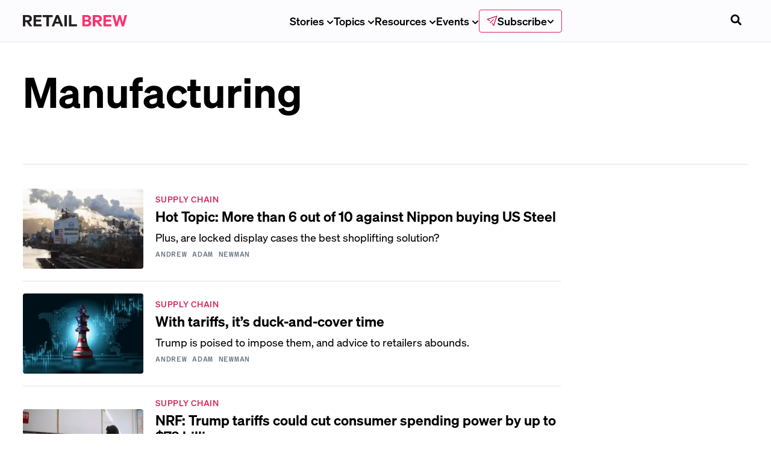

--- FILE ---
content_type: text/html; charset=utf-8
request_url: https://www.retailbrew.com/tag/manufacturing
body_size: 34694
content:
<!DOCTYPE html><html lang="en-us"><head><meta charSet="utf-8"/><meta name="viewport" content="width=device-width"/><link rel="icon" href="/favicon.ico?v=1" sizes="32x32"/><meta name="description" content="Retail Brew delivers the latest retail industry news and insights surrounding marketing, DTC, and e-commerce to keep leaders and decision-makers up to date."/><meta name="twitter:card" content="summary_large_image"/><meta name="twitter:site" content="@Retail_Brew"/><meta name="twitter:creator" content="@Retail_Brew"/><meta property="og:description" content="Retail Brew delivers the latest retail industry news and insights surrounding marketing, DTC, and e-commerce to keep leaders and decision-makers up to date."/><meta property="og:type" content="website"/><meta property="og:image:alt" content="Morning Brew Logo"/><meta property="og:locale" content="en_US"/><meta property="og:site_name" content="Retail Brew"/><link rel="preload" as="image" href="/images/brand-logo.svg"/><title>Manufacturing</title><meta name="robots" content="index,follow"/><meta name="googlebot" content="index,follow"/><meta property="og:title" content="Manufacturing"/><meta property="og:url" content="https://www.retailbrew.com/tag/manufacturing"/><meta property="og:image" content="https://morningbrew.com/cdn-cgi/image/width=1200,height=630,quality=70,format=auto/https://storage.morningbrew.com/image/2025-11-13/image-2bdf847a292a2f8dd16a40c410a8adf90fce4524-1200x630-jpg/made-in-america-1200x630.jpg"/><meta property="og:image:width" content="1200"/><meta property="og:image:height" content="630"/><link rel="canonical" href="https://www.retailbrew.com/tag/manufacturing"/><meta property="twitter:url" content=""/><meta name="twitter:title" content=""/><meta name="twitter:description" content=""/><meta name="twitter:image" content="https://www.retailbrew.com/images/retail-og.png"/><meta name="next-head-count" content="26"/><link rel="preload" href="/fonts/Sohne-Kraftig-500.woff2" as="font" type="font/woff2" crossorigin="anonymous"/><link rel="preload" href="/fonts/Reckless-Medium.woff2" as="font" type="font/woff2" crossorigin="anonymous"/><link rel="preload" href="/fonts/Sohne-Buch-400.woff2" as="font" type="font/woff2" crossorigin="anonymous"/><link rel="preload" href="/fonts/Azeret-Mono-VariableFont.woff2" as="font" type="font/woff2" crossorigin="anonymous"/><link rel="preload" href="/fonts/Sohne-Halbfett-600.woff2" as="font" type="font/woff2" crossorigin="anonymous"/><link rel="apple-touch-icon" href="/apple-touch-icon.png"/><link rel="manifest" href="/manifest.webmanifest"/><link rel="stylesheet" href="/fonts/fonts.css?v=1"/><noscript data-n-css=""></noscript><script defer="" nomodule="" src="/_next/static/chunks/polyfills-42372ed130431b0a.js"></script><script src="/_next/static/chunks/webpack-197fd6383b4369a2.js" defer=""></script><script src="/_next/static/chunks/framework-978a6051e6d0c57a.js" defer=""></script><script src="/_next/static/chunks/main-bd066e33ab2f940d.js" defer=""></script><script src="/_next/static/chunks/pages/_app-49ea1c4cb73a56d9.js" defer=""></script><script src="/_next/static/chunks/7736b73b-85fae4013df39433.js" defer=""></script><script src="/_next/static/chunks/2214-19a5bdeeb8021144.js" defer=""></script><script src="/_next/static/chunks/3090-3964fc0a39140641.js" defer=""></script><script src="/_next/static/chunks/pages/tag/%5Btag%5D-565e6cf6f3fd9267.js" defer=""></script><script src="/_next/static/wBb9YCGxn2PIWJtEZi0Hm/_buildManifest.js" defer=""></script><script src="/_next/static/wBb9YCGxn2PIWJtEZi0Hm/_ssgManifest.js" defer=""></script><style data-styled="" data-styled-version="5.3.11">.lbuZQP{border:none;min-height:40px;min-width:40px;padding:var(--space-sm) var(--space-md);display:-webkit-inline-box;display:-webkit-inline-flex;display:-ms-inline-flexbox;display:inline-flex;-webkit-align-items:center;-webkit-box-align:center;-ms-flex-align:center;align-items:center;-webkit-box-pack:center;-webkit-justify-content:center;-ms-flex-pack:center;justify-content:center;cursor:pointer;-webkit-transition:background 150ms ease-in-out;transition:background 150ms ease-in-out;border-radius:0.375rem;}/*!sc*/
.lbuZQP:focus{outline:none;box-shadow:var(--box-shadow-focus);}/*!sc*/
.lbuZQP:disabled{pointer-events:none;}/*!sc*/
data-styled.g4[id="dist__DefaultButton-sc-a711e2a5-3"]{content:"lbuZQP,"}/*!sc*/
.ixyqcf{height:auto;min-width:auto;height:auto;padding:0;background:none;color:#282828;}/*!sc*/
data-styled.g7[id="dist__UnstyledButton-1-sc-a711e2a5-6"]{content:"ixyqcf,"}/*!sc*/
{/*! normalize.css v8.0.1 | MIT License | github.com/necolas/normalize.css */}/*!sc*/
@supports(padding:max(0px)){body,header,footer{padding-left:min(0vmin,env(safe-area-inset-left));padding-right:min(0vmin,env(safe-area-inset-right));padding-bottom:min(0vmin,env(safe-area-inset-bottom));}}/*!sc*/
:root{--nav-height:70px;--font-sohne:'Sohne','Sohne Fallback',ui-sans-serif,system-ui,sans-serif;--font-reckless:'Reckless';--font-tiempos:'Tiempos';--font-azeret-mono:'Azeret Mono';--font-founders-grotesk-mono:'Founders Grotesk Mono';--font-heading:var(--font-sohne);--font-family-heading:var(--font-sohne);--font-weight-regular:400;--font-weight-semibold:500;--font-weight-medium:500;--font-weight-bold:600;--font-weight-heading:var(--font-weight-bold);--font-style-italic:italic;--font-scale:1;--font-scale-000:calc(12px * var(--font-scale));--font-scale-00:calc(14px * var(--font-scale));--font-scale-0:calc(16px * var(--font-scale));--font-scale-1:calc(18px * var(--font-scale));--font-scale-2:calc(23px * var(--font-scale));--font-scale-3:calc(28px * var(--font-scale));--font-scale-4:calc(35px * var(--font-scale));--font-scale-5:calc(44px * var(--font-scale));--font-scale-6:calc(55px * var(--font-scale));--font-scale-7:calc(69px * var(--font-scale));--font-scale-8:calc(86px * var(--font-scale));--font-scale-9:calc(107px * var(--font-scale));--font-size-heading-md:var(--font-scale-2);--font-size-heading-sm:var(--font-scale-1);--space-xs:4px;--space-sm:8px;--space-md:12px;--space-lg:16px;--space-xl:20px;--space-2xl:28px;--space-3xl:40px;--space-4xl:60px;--space-5xl:80px;--radius-sm:4px;--radius-round:9999px;--colors-primary:var(--colors-brand-500);--colors-mb-blue:#1C7FF2;--colors-white:#FFFFFF;--colors-black:black;--colors-tertiary:#f0b041;--colors-tertiaryDark:#d48d11;--colors-primaryLight:#0d72e7;--colors-primaryContrast:#114a8c;--colors-danger:#e80000;--colors-periwinkleGray:#E9EBF7;--colors-snow:#f5f8fc;--colors-geyser:#dee2e6;--colors-slate:#8898aa;--colors-charcoal:#72808F;--colors-onyx:#3F3F3F;--colors-jet:#282828;--colors-success:#00C851;--colors-warning:#ffbb33;--colors-error:#E02D3C;--colors-diamond:#bde1ff;--colors-lavender:#e5eafb;--colors-royalBlue:#315be7;--colors-americanBlue:#2a3b74;--colors-yankeeBlue:#18153c;--colors-green:#14aa40;--colors-greenCyan:#009b63;--colors-alienArmpit:#6ee107;--colors-pineGreen:#077868;--colors-msuGreen:#18423c;--colors-lightGray:#d4d4d4;--colors-yellowOrange:#f8ad3b;--colors-brand-100:#D5E5FE;--colors-brand-400:#1C7FF2;--colors-brand-500:#1666C2;--colors-brand-600:#114C91;--colors-brand-700:#0E3768;--colors-grey-100:#E9E9E9;--colors-grey-200:#DEE2E6;--colors-grey-500:#6B7885;--colors-grey-600:#222222;--colors-neutral-100:#FAF9F5;--colors-white:#FFFFFF;--colors-black:#000000;--colors-error-500:#E02D3C;--colors-warning-500:#B25E09;--colors-success-500:#08875D;--colors-action-default:var(--colors-grey-600);--colors-action-hover:var(--colors-grey-600);--colors-action-focus:var(--colors-brand-700);--colors-button-disabled:var(--colors-grey-600);--colors-secondary-text:var(--colors-grey-500);--colors-disabled-text:var(--colors-secondary-text);--colors-border:var(--colors-secondary-text);--colors-divider:var(--colors-grey-200);--snappy:cubic-bezier(0.87,0,0.13,1);-webkit-scroll-behavior:smooth;-moz-scroll-behavior:smooth;-ms-scroll-behavior:smooth;scroll-behavior:smooth;}/*!sc*/
@media (max-width:1200px){:root{--font-scale-000:calc(11px * var(--font-scale));--font-scale-00:calc(13px * var(--font-scale));--font-scale-0:calc(15px * var(--font-scale));--font-scale-1:calc(16px * var(--font-scale));--font-scale-2:calc(19px * var(--font-scale));--font-scale-3:calc(23px * var(--font-scale));--font-scale-4:calc(28px * var(--font-scale));--font-scale-5:calc(33px * var(--font-scale));--font-scale-6:calc(40px * var(--font-scale));--font-scale-7:calc(48px * var(--font-scale));--font-scale-8:calc(57px * var(--font-scale));--font-scale-9:calc(69px * var(--font-scale));}}/*!sc*/
h1,h2,h3,h4,h5,h6,p{-webkit-letter-spacing:0;-moz-letter-spacing:0;-ms-letter-spacing:0;letter-spacing:0;margin-top:0;}/*!sc*/
h1,h2,h3,h4,h5,h6{font-family:var(--font-sohne),Helvetica,sans-serif;font-weight:var(--font-weight-bold);line-height:120%;margin-top:0;}/*!sc*/
h1{font-size:var(--font-scale-6);}/*!sc*/
h2{font-size:var(--font-scale-5);}/*!sc*/
h3{font-size:var(--font-scale-4);}/*!sc*/
h4{font-size:var(--font-scale-3);}/*!sc*/
h5{font-size:var(--font-scale-2);}/*!sc*/
h6{font-size:var(--font-scale-1);}/*!sc*/
html{font-family:var(--font-sohne),Helvetica,sans-serif;font-weight:var(--font-weight-regular);}/*!sc*/
body{background-color:white;margin:0;font-family:var(--font-sohne),Helvetica,sans-serif;font-weight:var(--font-weight-regular);font-size:var(--font-scale-1);line-height:160%;-webkit-font-smoothing:antialiased;-moz-osx-font-smoothing:grayscale;color:var(--colors-proBlack);}/*!sc*/
code{font-family:var(--font-azeret-mono),monospace;}/*!sc*/
*{box-sizing:border-box;}/*!sc*/
*,*::before,*::after{border-width:0;border-style:solid;box-sizing:border-box;}/*!sc*/
button{background:transparent;padding:0;}/*!sc*/
button,input{overflow:visible;}/*!sc*/
button,select{text-transform:none;}/*!sc*/
button,[role="button"]{cursor:pointer;}/*!sc*/
textarea,input[type='text'],input[type='email']{-webkit-appearance:none;}/*!sc*/
.no-scroll{overflow:hidden;position:fixed;}/*!sc*/
#__next{position:relative;}/*!sc*/
html{line-height:1.25;font-size:16px;-webkit-text-size-adjust:100%;}/*!sc*/
@media screen and (device-aspect-ratio:2/3){html select,html textarea,html input[type="text"],html input[type="password"],html input[type="datetime"],html input[type="datetime-local"],html input[type="date"],html input[type="month"],html input[type="time"],html input[type="week"],html input[type="number"],html input[type="email"],html input[type="url"]{font-size:16px;}}/*!sc*/
@media screen and (device-aspect-ratio:40/71){html select,html textarea,html input[type="text"],html input[type="password"],html input[type="datetime"],html input[type="datetime-local"],html input[type="date"],html input[type="month"],html input[type="time"],html input[type="week"],html input[type="number"],html input[type="email"],html input[type="url"]{font-size:16px;}}/*!sc*/
@media screen and (device-aspect-ratio:375/667){html select,html textarea,html input[type="text"],html input[type="password"],html input[type="datetime"],html input[type="datetime-local"],html input[type="date"],html input[type="month"],html input[type="time"],html input[type="week"],html input[type="number"],html input[type="email"],html input[type="url"]{font-size:16px;}}/*!sc*/
@media screen and (device-aspect-ratio:9/16){html select,html textarea,html input[type="text"],html input[type="password"],html input[type="datetime"],html input[type="datetime-local"],html input[type="date"],html input[type="month"],html input[type="time"],html input[type="week"],html input[type="number"],html input[type="email"],html input[type="url"]{font-size:16px;}}/*!sc*/
main{display:block;}/*!sc*/
li{margin-bottom:1rem;}/*!sc*/
hr{box-sizing:content-box;height:0;overflow:visible;}/*!sc*/
pre{font-family:monospace,monospace;font-size:1em;}/*!sc*/
a{background-color:transparent;-webkit-text-decoration:none;text-decoration:none;color:inherit;}/*!sc*/
abbr[title]{border-bottom:none;-webkit-text-decoration:underline;text-decoration:underline;-webkit-text-decoration:underline dotted;text-decoration:underline dotted;}/*!sc*/
b,strong{font-weight:bolder;}/*!sc*/
code,kbd,samp{font-family:monospace,monospace;font-size:1em;}/*!sc*/
small{font-size:80%;}/*!sc*/
sub,sup{font-size:75%;line-height:0;position:relative;vertical-align:baseline;}/*!sc*/
sub{bottom:-0.25em;}/*!sc*/
sup{top:-0.5em;}/*!sc*/
img{border-style:none;}/*!sc*/
button,input,optgroup,select,textarea{font-family:inherit;font-size:100%;line-height:1.15;margin:0;}/*!sc*/
button,input{overflow:visible;}/*!sc*/
button,select{text-transform:none;}/*!sc*/
button,[type='button'],[type='reset'],[type='submit']{-webkit-appearance:button;}/*!sc*/
button::-moz-focus-inner,[type='button']::-moz-focus-inner,[type='reset']::-moz-focus-inner,[type='submit']::-moz-focus-inner{border-style:none;padding:0;}/*!sc*/
button:-moz-focusring,[type='button']:-moz-focusring,[type='reset']:-moz-focusring,[type='submit']:-moz-focusring{outline:1px dotted ButtonText;}/*!sc*/
fieldset{padding:0.35em 0.75em 0.625em;}/*!sc*/
legend{box-sizing:border-box;color:inherit;display:table;max-width:100%;padding:0;white-space:normal;}/*!sc*/
progress{vertical-align:baseline;}/*!sc*/
textarea{overflow:auto;}/*!sc*/
[type='checkbox'],[type='radio']{box-sizing:border-box;padding:0;}/*!sc*/
[type='number']::-webkit-inner-spin-button,[type='number']::-webkit-outer-spin-button{height:auto;}/*!sc*/
[type='search']{-webkit-appearance:textfield;outline-offset:-2px;}/*!sc*/
[type='search']::-webkit-search-decoration{-webkit-appearance:none;}/*!sc*/
::-webkit-file-upload-button{-webkit-appearance:button;font:inherit;}/*!sc*/
details{display:block;}/*!sc*/
summary{display:list-item;}/*!sc*/
template{display:none;}/*!sc*/
[hidden]{display:none;}/*!sc*/
data-styled.g33[id="sc-global-cKlWQu1"]{content:"sc-global-cKlWQu1,"}/*!sc*/
:root{--colors-primary:#d4295c;--colors-primaryContrast:#114a8c;--colors-brand-100:#f9e1e1;--colors-brand-400:#fe316e;--colors-brand-500:#d4295c;--colors-brand-600:#a92149;--colors-brand-700:#7f1937;}/*!sc*/
data-styled.g34[id="sc-global-dhyfKc1"]{content:"sc-global-dhyfKc1,"}/*!sc*/
.margin-y-sm{margin:var(--space-sm) 0;}/*!sc*/
.margin-y-md{margin:var(--space-xl) 0;}/*!sc*/
.margin-y-lg{margin:var(--space-3xl) 0;}/*!sc*/
.margin-x-sm{margin:0 var(--space-sm);}/*!sc*/
.margin-x-md{margin:0 var(--space-xl);}/*!sc*/
.margin-x-lg{margin:0 var(--space-3xl);}/*!sc*/
.margin-sm{margin:var(--space-sm);}/*!sc*/
.margin-md{margin:var(--space-xl);}/*!sc*/
.margin-lg{margin:var(--space-3xl);}/*!sc*/
.inverted{-webkit-filter:invert(100%);filter:invert(100%);}/*!sc*/
data-styled.g35[id="sc-global-bOnbuo1"]{content:"sc-global-bOnbuo1,"}/*!sc*/
:root{--breakpoint-xl2:96rem;--breakpoint-xl:80rem;--breakpoint-lg:64rem;--breakpoint-md:48rem;--breakpoint-sm:40rem;--bp-sm-font-size-11:107px;--bp-sm-font-size-10:86px;--bp-sm-font-size-9:69px;--bp-sm-font-size-8:55px;--bp-sm-font-size-7:44px;--bp-sm-font-size-6:35px;--bp-sm-font-size-5:28px;--bp-sm-font-size-4:23px;--bp-sm-font-size-3:18px;--bp-sm-font-size-2:16px;--bp-sm-font-size-1:14px;--bp-sm-font-size-0:12px;--size-max:100rem;--size-xl2:1280rem;--size-xl:1060rem;--size-lg:840rem;--size-md:620rem;--size-sm:400rem;--size-xs:290rem;--size-xs2:180rem;--text-decoration-line-through:line-through;--text-decoration-underline:underline;--text-case-uppercase:uppercase;--letter-spacing-loose:5%;--line-height-loose:160%;--line-height-regular:120%;--border-width-sm:1px;--border-radius-round:999px;--border-radius-xl:16px;--border-radius-sm:4px;}/*!sc*/
:root --space-p-xl3:{space.xl3;--space-xl5:80px;--space-xl4:60px;--space-xl3:40px;--space-xl2:28px;--space-xl:20px;--space-lg:16px;--space-md:12px;--space-sm:8px;--space-xs:4px;--font-size-11:69px;--font-size-10:57px;--font-size-9:48px;--font-size-8:40px;--font-size-7:33px;--font-size-6:28px;--font-size-5:23px;--font-size-4:19px;--font-size-3:16px;--font-size-2:15px;--font-size-1:13px;--font-size-0:11px;--font-family-azeret-mono:'Azeret Mono';--font-family-tiempos:'Tiempos Text';--font-family-reckless:'Reckless';--font-family-sohne:'Sohne';--font-style-italic:italic;--font-weight-bold:700;--font-weight-semibold:600;--font-weight-medium:500;--font-weight-regular:400;--colors-brand-700:#0E3768;--colors-brand-600:#114C91;--colors-brand-500:#1666C2;--colors-brand-400:#1C7FF2;--colors-brand-100:#D5E5FE;--colors-red-500:#E02D3C;--colors-green-500:#08875D;--colors-yellow-500:#B25E09;--colors-white:#FFFFFF;--colors-black:#000000;--colors-neutral-100:#FAF9F5;--colors-grey-800:#222222;--colors-grey-500:#6B7885;--colors-grey-200:#E9E9E9;--colors-grey-100:#FCFCFF;--details-sohne-sm:[object Object];--details-sohne-xs:[object Object];--details-azeret-sm:[object Object];--details-azeret-xs:[object Object];--text-tiempos-lg:[object Object];--text-tiempos-md:[object Object];--text-tiempos-sm:[object Object];--text-tiempos-xs:[object Object];--text-sohne-lg:[object Object];--text-sohne-md:[object Object];--text-sohne-sm:[object Object];--text-sohne-xs:[object Object];--heading-reckless-xl4:[object Object];--heading-reckless-xl3:[object Object];--heading-reckless-xl2:[object Object];--heading-reckless-xl:[object Object];--heading-reckless-lg:[object Object];--heading-reckless-md:[object Object];--heading-reckless-sm:[object Object];--heading-reckless-xs:[object Object];--heading-sohne-xl4:[object Object];--heading-sohne-xl3:[object Object];--heading-sohne-xl2:[object Object];--heading-sohne-xl:[object Object];--heading-sohne-lg:[object Object];--heading-sohne-md:[object Object];--heading-sohne-sm:[object Object];--heading-sohne-xs:[object Object];--space-py-xl4:var(--space-xl4);--space-py-xl3:var(--space-xl3);--space-py-xl2:var(--space-xl2);--space-py-xl:var(--space-xl);--space-py-lg:var(--space-lg);--space-py-md:var(--space-md);--space-py-sm:var(--space-sm);--space-py-xs:var(--space-xs);--space-px-xl4:var(--space-xl4);--space-px-xl3:var(--space-xl3);--space-px-xl2:var(--space-xl2);--space-px-xl:var(--space-xl);--space-px-lg:var(--space-lg);--space-px-md:var(--space-md);--space-px-sm:var(--space-sm);--space-px-xs:var(--space-xs);--space-p-xl4:var(--space-xl4);--space-p-xl2:var(--space-xl2);--space-p-xl:var(--space-xl);--space-p-lg:var(--space-lg);--space-p-md:var(--space-md);--space-p-sm:var(--space-sm);--space-p-xs:var(--space-xs);--colors-background-no-emphasis:var(--colors-white);--colors-background-subtle:var(--colors-neutral-100);--colors-background-low-emphasis:var(--colors-brand-100);--colors-background-high-emphasis:var(--colors-brand-600);--colors-feedback-warning:var(--colors-yellow-500);--colors-feedback-success:var(--colors-green-500);--colors-feedback-error:var(--colors-red-500);--colors-border-subtle:var(--colors-grey-200);--colors-border-default:var(--colors-grey-500);--colors-text-default-on-dark:var(--colors-white);--colors-text-default-on-light:var(--colors-black);--colors-text-disabled:var(--colors-grey-500);--colors-text-brand:var(--colors-brand-600);--colors-action-emphasis-hover:var(--colors-brand-700);--colors-action-emphasis-default:var(--colors-brand-600);--colors-action-primary-focus:var(--colors-black);--colors-action-primary-hover:var(--colors-black);--colors-action-primary-default:var(--colors-grey-800);--colors-action-primary-disabled:var(--colors-grey-200);--font-display-heading-lg:[object Object];--font-display-heading-md:[object Object];--font-display-heading-sm:[object Object];--font-display-heading-xs:[object Object];--font-default-text-xs:[object Object];--font-default-heading-xs:[object Object];--font-editorial-text-default:[object Object];--font-editorial-heading-xl:[object Object];--font-editorial-heading-lg:[object Object];--font-editorial-heading-md:[object Object];--font-editorial-heading-sm:[object Object];--font-editorial-heading-xs:[object Object];}/*!sc*/
data-styled.g36[id="sc-global-mGJil1"]{content:"sc-global-mGJil1,"}/*!sc*/
:root{--colors-brand-700:#7F1937;--colors-brand-600:#A92149;--colors-brand-500:#D4295C;--colors-brand-400:#FE316E;--colors-brand-100:#F5CECE;}/*!sc*/
data-styled.g47[id="sc-global-lgHtGA1"]{content:"sc-global-lgHtGA1,"}/*!sc*/
.ebwsVR{position:absolute;display:block;width:1px;height:1px;opacity:1;background-color:transparent;pointer-events:none;}/*!sc*/
data-styled.g50[id="style__GtmScrollPixel-sc-f600818b-0"]{content:"ebwsVR,"}/*!sc*/
.cIZEHT{display:-webkit-box;display:-webkit-flex;display:-ms-flexbox;display:flex;-webkit-box-pack:center;-webkit-justify-content:center;-ms-flex-pack:center;justify-content:center;-webkit-align-items:center;-webkit-box-align:center;-ms-flex-align:center;align-items:center;gap:var(--space-xs);position:relative;background-color:var(--colors-action-default);color:var(--colors-white);border:none;padding:var(--space-sm) var(--space-lg);border-radius:var(--radius-sm);cursor:pointer;-webkit-transition:background-color 0.2s ease,box-shadow 0.2s ease,border-color 0.2s ease;transition:background-color 0.2s ease,box-shadow 0.2s ease,border-color 0.2s ease;min-height:44px;font-family:var(--font-sohne);font-weight:var(--font-weight-semibold);}/*!sc*/
.cIZEHT.video-btn{padding:0 0 var(--space-sm);}/*!sc*/
.cIZEHT.btn-secondary{background:white;border:2px solid var(--colors-grey-500);color:black;}/*!sc*/
.cIZEHT.btn-secondary:hover{background:var(--colors-grey-100);}/*!sc*/
.cIZEHT.btn-secondary:focus,.cIZEHT.btn-secondary:focus-visible,.cIZEHT.btn-secondary:active{box-shadow:0 0 0 2px #cfcfcf;background:var(--colors-grey-100);}/*!sc*/
.cIZEHT.btn-secondary:disabled{background:var(--colors-grey-200);border-color:var(--colors-grey-200);color:var(--colors-grey-500);cursor:not-allowed;}/*!sc*/
.cIZEHT.btn-outline{background-color:transparent;color:var(--colors-action-default);border:2px solid var(--colors-action-default);}/*!sc*/
.cIZEHT.btn-outline:hover{color:var(--colors-black);background-color:transparent;}/*!sc*/
.cIZEHT.btn-outline:focus{color:var(--colors-action-focus);border:2px solid var(--colors-action-focus);background-color:transparent;}/*!sc*/
.cIZEHT.btn-link{background-color:transparent;color:var(--colors-action-default);border:none;min-height:22px;width:-webkit-fit-content;width:-moz-fit-content;width:fit-content;border-radius:0;-webkit-box-pack:start;-webkit-justify-content:flex-start;-ms-flex-pack:start;justify-content:flex-start;}/*!sc*/
.cIZEHT.btn-link:hover{color:var(--colors-black);background-color:transparent;}/*!sc*/
.cIZEHT.btn-link:focus{color:var(--colors-action-focus);background-color:transparent;}/*!sc*/
.cIZEHT:disabled{background-color:rgba(143,143,143,0.5);cursor:not-allowed;}/*!sc*/
.cIZEHT:hover:not(:disabled,.btn-link,.btn-outline,.btn-secondary){background:var(--colors-black);}/*!sc*/
.cIZEHT:active{background:var(--colors-action-focus);}/*!sc*/
.cIZEHT:focus-visible{background:var(--colors-black);}/*!sc*/
.cIZEHT svg{-webkit-transform:translateY(1px);-ms-transform:translateY(1px);transform:translateY(1px);}/*!sc*/
data-styled.g88[id="Button__StyledButton-sc-44e5f0-0"]{content:"cIZEHT,"}/*!sc*/
.HcAsw{height:-webkit-fit-content;height:-moz-fit-content;height:fit-content;}/*!sc*/
data-styled.g95[id="style__PreviewCardLink-sc-939db8c6-0"]{content:"HcAsw,"}/*!sc*/
.cHgVOx{display:-webkit-box;display:-webkit-flex;display:-ms-flexbox;display:flex;}/*!sc*/
.cHgVOxa{cursor:pointer;}/*!sc*/
.cHgVOx .preview-headline{font-family:var(--font-family-heading);font-weight:var(--font-weight-heading);font-size:var(--font-size-heading-md);margin-bottom:var(--space-sm);line-height:1.2;-webkit-transition:color 0.2s ease;transition:color 0.2s ease;}/*!sc*/
.cHgVOx .preview-headline.small-headline{font-size:var(--font-size-heading-sm);}/*!sc*/
.cHgVOx .preview-description{font-family:var(--font-sohne);font-size:var(--font-scale-1);margin-bottom:var(--space-sm);line-height:1.6;}/*!sc*/
.cHgVOx .preview-eyebrow{font-family:var(--font-sohne);font-weight:var(--font-weight-medium);font-size:var(--font-scale-00);text-transform:uppercase;color:var(--colors-brand-500);margin-bottom:var(--space-sm);-webkit-letter-spacing:0.7px;-moz-letter-spacing:0.7px;-ms-letter-spacing:0.7px;letter-spacing:0.7px;line-height:1;}/*!sc*/
.cHgVOx .preview-event-date{display:-webkit-box;display:-webkit-flex;display:-ms-flexbox;display:flex;-webkit-flex-direction:row;-ms-flex-direction:row;flex-direction:row;margin-bottom:var(--space-sm);}/*!sc*/
.cHgVOx .preview-event-date span{display:-webkit-box;display:-webkit-flex;display:-ms-flexbox;display:flex;-webkit-align-items:center;-webkit-box-align:center;-ms-flex-align:center;align-items:center;text-transform:uppercase;-webkit-letter-spacing:0.7px;-moz-letter-spacing:0.7px;-ms-letter-spacing:0.7px;letter-spacing:0.7px;line-height:1;text-edge:cap;font-weight:var(--font-weight-medium);font-size:var(--font-scale-00);margin-right:var(--space-md);}/*!sc*/
.cHgVOx .preview-event-date svg{height:14px;width:14px;margin-right:var(--space-sm);}/*!sc*/
.cHgVOx .preview-byline{color:var(--colors-secondary-text);font-size:var(--font-scale-000);font-family:var(--font-azeret-mono);font-weight:var(--font-weight-medium);text-transform:uppercase;-webkit-letter-spacing:0.7px;-moz-letter-spacing:0.7px;-ms-letter-spacing:0.7px;letter-spacing:0.7px;line-height:1;margin-bottom:var(--space-sm);}/*!sc*/
.cHgVOx .preview-sponsor-text{font-family:var(--font-sohne);font-weight:var(--font-weight-regular);font-size:var(--font-scale-000);text-transform:uppercase;color:var(--colors-grey-500);margin-bottom:var(--space-sm);-webkit-letter-spacing:0.6px;-moz-letter-spacing:0.6px;-ms-letter-spacing:0.6px;letter-spacing:0.6px;line-height:1.6;}/*!sc*/
.cHgVOx .preview-sponsor-text .partner-name{font-weight:700;}/*!sc*/
.cHgVOx .preview-sponsor-text .sponsor-by{text-transform:none;font-weight:300;font-style:italic;}/*!sc*/
.cHgVOx[data-variant='list']{-webkit-flex-direction:row;-ms-flex-direction:row;flex-direction:row;-webkit-align-items:center;-webkit-box-align:center;-ms-flex-align:center;align-items:center;}/*!sc*/
.cHgVOx[data-variant='grid']{-webkit-flex-direction:column;-ms-flex-direction:column;flex-direction:column;}/*!sc*/
.cHgVOx:hover .preview-headline{color:var(--colors-brand-600);}/*!sc*/
data-styled.g96[id="style__PreviewBase-sc-939db8c6-1"]{content:"cHgVOx,"}/*!sc*/
.euOTUe{position:relative;margin-bottom:var(--space-xl);}/*!sc*/
.euOTUe[data-variant='grid']{width:100%;height:auto;border-radius:4px;overflow:hidden;aspect-ratio:1.5;}/*!sc*/
.euOTUe.mb-gif img{width:100%;height:100%;object-fit:cover;}/*!sc*/
.euOTUe[data-variant='list']{min-width:200px;height:133px;margin-right:var(--space-xl);border-radius:4px;overflow:hidden;margin-bottom:0;aspect-ratio:3 / 2;}/*!sc*/
@media (max-width:768px){.euOTUe[data-variant='list']{margin-right:var(--space-md);min-width:140px;width:140px;height:140px;aspect-ratio:1 / 1;}}/*!sc*/
.euOTUe[data-variant='list'].small-image{min-width:75px;width:75px;height:75px;aspect-ratio:1 / 1;}/*!sc*/
.cHHcuq{position:relative;margin-bottom:var(--space-xl);}/*!sc*/
.cHHcuq[data-variant='grid']{width:100%;height:auto;border-radius:4px;overflow:hidden;aspect-ratio:1.500251509054326;}/*!sc*/
.cHHcuq.mb-gif img{width:100%;height:100%;object-fit:cover;}/*!sc*/
.cHHcuq[data-variant='list']{min-width:200px;height:133px;margin-right:var(--space-xl);border-radius:4px;overflow:hidden;margin-bottom:0;aspect-ratio:3 / 2;}/*!sc*/
@media (max-width:768px){.cHHcuq[data-variant='list']{margin-right:var(--space-md);min-width:140px;width:140px;height:140px;aspect-ratio:1 / 1;}}/*!sc*/
.cHHcuq[data-variant='list'].small-image{min-width:75px;width:75px;height:75px;aspect-ratio:1 / 1;}/*!sc*/
.dztzmC{position:relative;margin-bottom:var(--space-xl);}/*!sc*/
.dztzmC[data-variant='grid']{width:100%;height:auto;border-radius:4px;overflow:hidden;aspect-ratio:1.5001262945188178;}/*!sc*/
.dztzmC.mb-gif img{width:100%;height:100%;object-fit:cover;}/*!sc*/
.dztzmC[data-variant='list']{min-width:200px;height:133px;margin-right:var(--space-xl);border-radius:4px;overflow:hidden;margin-bottom:0;aspect-ratio:3 / 2;}/*!sc*/
@media (max-width:768px){.dztzmC[data-variant='list']{margin-right:var(--space-md);min-width:140px;width:140px;height:140px;aspect-ratio:1 / 1;}}/*!sc*/
.dztzmC[data-variant='list'].small-image{min-width:75px;width:75px;height:75px;aspect-ratio:1 / 1;}/*!sc*/
.ebEqQR{position:relative;margin-bottom:var(--space-xl);}/*!sc*/
.ebEqQR[data-variant='grid']{width:100%;height:auto;border-radius:4px;overflow:hidden;aspect-ratio:1.5857284440039643;}/*!sc*/
.ebEqQR.mb-gif img{width:100%;height:100%;object-fit:cover;}/*!sc*/
.ebEqQR[data-variant='list']{min-width:200px;height:133px;margin-right:var(--space-xl);border-radius:4px;overflow:hidden;margin-bottom:0;aspect-ratio:3 / 2;}/*!sc*/
@media (max-width:768px){.ebEqQR[data-variant='list']{margin-right:var(--space-md);min-width:140px;width:140px;height:140px;aspect-ratio:1 / 1;}}/*!sc*/
.ebEqQR[data-variant='list'].small-image{min-width:75px;width:75px;height:75px;aspect-ratio:1 / 1;}/*!sc*/
.jgqCBD{position:relative;margin-bottom:var(--space-xl);}/*!sc*/
.jgqCBD[data-variant='grid']{width:100%;height:auto;border-radius:4px;overflow:hidden;aspect-ratio:1.4981273408239701;}/*!sc*/
.jgqCBD.mb-gif img{width:100%;height:100%;object-fit:cover;}/*!sc*/
.jgqCBD[data-variant='list']{min-width:200px;height:133px;margin-right:var(--space-xl);border-radius:4px;overflow:hidden;margin-bottom:0;aspect-ratio:3 / 2;}/*!sc*/
@media (max-width:768px){.jgqCBD[data-variant='list']{margin-right:var(--space-md);min-width:140px;width:140px;height:140px;aspect-ratio:1 / 1;}}/*!sc*/
.jgqCBD[data-variant='list'].small-image{min-width:75px;width:75px;height:75px;aspect-ratio:1 / 1;}/*!sc*/
.hcWOsX{position:relative;margin-bottom:var(--space-xl);}/*!sc*/
.hcWOsX[data-variant='grid']{width:100%;height:auto;border-radius:4px;overflow:hidden;aspect-ratio:1.3333333333333333;}/*!sc*/
.hcWOsX.mb-gif img{width:100%;height:100%;object-fit:cover;}/*!sc*/
.hcWOsX[data-variant='list']{min-width:200px;height:133px;margin-right:var(--space-xl);border-radius:4px;overflow:hidden;margin-bottom:0;aspect-ratio:3 / 2;}/*!sc*/
@media (max-width:768px){.hcWOsX[data-variant='list']{margin-right:var(--space-md);min-width:140px;width:140px;height:140px;aspect-ratio:1 / 1;}}/*!sc*/
.hcWOsX[data-variant='list'].small-image{min-width:75px;width:75px;height:75px;aspect-ratio:1 / 1;}/*!sc*/
data-styled.g97[id="style__ImageWrapper-sc-939db8c6-2"]{content:"euOTUe,cHHcuq,dztzmC,ebEqQR,jgqCBD,hcWOsX,"}/*!sc*/
.fYHiSm{display:-webkit-box;display:-webkit-flex;display:-ms-flexbox;display:flex;-webkit-flex-direction:column;-ms-flex-direction:column;flex-direction:column;}/*!sc*/
data-styled.g98[id="style__ContentWrapper-sc-939db8c6-3"]{content:"fYHiSm,"}/*!sc*/
.tkZjW{display:-webkit-box;display:-webkit-flex;display:-ms-flexbox;display:flex;-webkit-flex-direction:column;-ms-flex-direction:column;flex-direction:column;-webkit-align-items:flex-start;-webkit-box-align:flex-start;-ms-flex-align:flex-start;align-items:flex-start;gap:var(--space-sm);-webkit-box-pack:center;-webkit-justify-content:center;-ms-flex-pack:center;justify-content:center;}/*!sc*/
.tkZjW input,.tkZjW button,.tkZjW div.input-wrapper{width:100%;}/*!sc*/
data-styled.g106[id="Form__StackedForm-sc-e9684ce-0"]{content:"tkZjW,"}/*!sc*/
.bcosAQ{font-family:var(--font-sohne);line-height:1.6;height:44px;outline:none;-webkit-appearance:none;-moz-appearance:none;appearance:none;background:var(--colors-white);padding:7px var(--space-sm);padding-left:var(--space-sm);padding-right:var(--space-sm);border-radius:var(--radius-sm);border:1px solid var(--colors-border);-webkit-transition:box-shadow 0.2s var(--snappy),border 0.2s var(--snappy);transition:box-shadow 0.2s var(--snappy),border 0.2s var(--snappy);}/*!sc*/
.bcosAQ.error{border-color:var(--colors-error);}/*!sc*/
.bcosAQ:focus{box-shadow:0px 0px 0px 2px var(--colors-grey-600);border:1px solid var(--colors-grey-600);}/*!sc*/
data-styled.g110[id="Input__StyledInput-sc-ce513084-0"]{content:"bcosAQ,"}/*!sc*/
.eaRGCx{position:relative;display:-webkit-box;display:-webkit-flex;display:-ms-flexbox;display:flex;}/*!sc*/
data-styled.g111[id="Input__Wrapper-sc-ce513084-1"]{content:"eaRGCx,"}/*!sc*/
.cmJTfF[data-variant='grid']{display:grid;-webkit-column-gap:var(--space-3xl);column-gap:var(--space-3xl);row-gap:var(--space-xl);height:-webkit-fit-content;height:-moz-fit-content;height:fit-content;}/*!sc*/
.cmJTfF[data-variant='grid'] .divider{margin:var(--space-xl) 0;border-bottom:1px solid var(--colors-divider);}/*!sc*/
.cmJTfF[data-columns]{grid-column:span 12;grid-template-columns:repeat(12,1fr);}/*!sc*/
@media (max-width:900px){.cmJTfF[data-columns]{grid-column:1 / -1;grid-template-columns:repeat(6,1fr);}}/*!sc*/
.cmJTfF[data-element-columns] > .preview,.cmJTfF[data-element-columns] a{grid-column:span;}/*!sc*/
@media (max-width:900px){.cmJTfF[data-element-columns] > .preview,.cmJTfF[data-element-columns] a{grid-column:1 / -1;}}/*!sc*/
.cmJTfF[data-variant='list']{display:-webkit-box;display:-webkit-flex;display:-ms-flexbox;display:flex;-webkit-flex-direction:column;-ms-flex-direction:column;flex-direction:column;}/*!sc*/
.cmJTfF[data-variant='list'] .collection-header{margin-bottom:var(--space-xl);}/*!sc*/
.cmJTfF[data-variant='list'] hr.divider{margin:var(--space-xl) 0;border-bottom:1px solid var(--colors-divider);}/*!sc*/
@media (max-width:900px){.cmJTfF.full-width-mobile .collection-header{padding:0 var(--space-xl) var(--space-md) var(--space-xl);}.cmJTfF.full-width-mobile article[data-variant='grid'] > .preview-content{padding:0 var(--space-xl);}.cmJTfF.full-width-mobile article[data-variant='list']{padding:0 var(--space-xl);}}/*!sc*/
data-styled.g118[id="style__StyledCollection-sc-1281451-0"]{content:"cmJTfF,"}/*!sc*/
.hGOySf{display:grid;grid-template-columns:minmax(3%,1fr) minmax(auto,1280px) minmax(3%,1fr);grid-row-gap:var(--space-3xl);z-index:0;position:relative;}/*!sc*/
.hGOySf .full-width{grid-column:1 / -1;}/*!sc*/
@media (max-width:900px){.hGOySf .full-width-mobile{grid-column:span 6;}}/*!sc*/
data-styled.g119[id="DefaultLayout__PageLayout-sc-42d102b9-0"]{content:"hGOySf,"}/*!sc*/
.dNumpl{display:grid;grid-template-columns:repeat(12,1fr);-webkit-column-gap:var(--space-3xl);column-gap:var(--space-3xl);grid-row-gap:80px;grid-column:2 / -2;padding:var(--space-3xl) 0px;}/*!sc*/
.dNumpl.roomy{-webkit-column-gap:80px;column-gap:80px;}/*!sc*/
@media (max-width:960px){.dNumpl.roomy{-webkit-column-gap:40px;column-gap:40px;}}/*!sc*/
@media (max-width:900px){.dNumpl{grid-template-columns:repeat(6,1fr);-webkit-column-gap:var(--space-xl);column-gap:var(--space-xl);grid-row-gap:var(--space-3xl);padding:0px;padding-bottom:var(--space-3xl);}.dNumpl.full-width-mobile > .page-header{padding:0 var(--space-xl);}}/*!sc*/
data-styled.g120[id="DefaultLayout__PageLayoutInnerGrid-sc-42d102b9-1"]{content:"dNumpl,"}/*!sc*/
.gXuYnI{font-family:var(--font-sohne);font-size:18px;line-height:18px;font-weight:var(--font-weight-medium);border-radius:4px;padding:var(--space-md) var(--space-lg);display:-webkit-box;display:-webkit-flex;display:-ms-flexbox;display:flex;-webkit-box-pack:center;-webkit-justify-content:center;-ms-flex-pack:center;justify-content:center;-webkit-align-items:center;-webkit-box-align:center;-ms-flex-align:center;align-items:center;position:absolute;left:-9999px;z-index:999;padding:1em;background-color:var(--colors-grey-600);color:white;opacity:0;}/*!sc*/
.gXuYnI:focus{left:8px;top:8px;opacity:1;}/*!sc*/
data-styled.g175[id="SkipToMainContent__SkipLink-sc-31ec9129-0"]{content:"gXuYnI,"}/*!sc*/
.gbeNXF{display:-webkit-box;display:-webkit-flex;display:-ms-flexbox;display:flex;-webkit-box-pack:center;-webkit-justify-content:center;-ms-flex-pack:center;justify-content:center;-webkit-flex-wrap:wrap;-ms-flex-wrap:wrap;flex-wrap:wrap;gap:40px;}/*!sc*/
.gbeNXF a{display:-webkit-box;display:-webkit-flex;display:-ms-flexbox;display:flex;}/*!sc*/
@media (max-width:900px){.gbeNXF{-webkit-box-pack:start;-webkit-justify-content:flex-start;-ms-flex-pack:start;justify-content:flex-start;}}/*!sc*/
data-styled.g179[id="AllBrands__LogosContainer-sc-9ac22acc-0"]{content:"gbeNXF,"}/*!sc*/
.bvkjBs{color:#545e69;text-align:center;font-family:var(--font-sohne);font-size:var(--font-scale-000);font-weight:var(--font-weight-semibold);line-height:16px;-webkit-letter-spacing:0.6px;-moz-letter-spacing:0.6px;-ms-letter-spacing:0.6px;letter-spacing:0.6px;text-transform:uppercase;margin-top:var(--space-3xl);margin-bottom:0;}/*!sc*/
data-styled.g180[id="AllBrands__StyledCopy-sc-9ac22acc-1"]{content:"bvkjBs,"}/*!sc*/
.jUbxxw{display:-webkit-box;display:-webkit-flex;display:-ms-flexbox;display:flex;-webkit-flex-direction:column;-ms-flex-direction:column;flex-direction:column;-webkit-box-pack:space-evenly;-webkit-justify-content:space-evenly;-ms-flex-pack:space-evenly;justify-content:space-evenly;}/*!sc*/
@media (max-width:900px){.jUbxxw .AllBrands__StyledCopy-sc-9ac22acc-1{-webkit-order:-1;-ms-flex-order:-1;order:-1;margin-bottom:var(--space-3xl);margin-top:0;text-align:left;}}/*!sc*/
data-styled.g181[id="AllBrands__SectionWrapper-sc-9ac22acc-2"]{content:"jUbxxw,"}/*!sc*/
.kcGdKo{display:-webkit-box;display:-webkit-flex;display:-ms-flexbox;display:flex;width:100%;grid-column:1 / -1;-webkit-flex-wrap:wrap;-ms-flex-wrap:wrap;flex-wrap:wrap;-webkit-box-pack:justify;-webkit-justify-content:space-between;-ms-flex-pack:justify;justify-content:space-between;-webkit-align-items:center;-webkit-box-align:center;-ms-flex-align:center;align-items:center;padding-bottom:var(--space-3xl);margin-bottom:var(--space-3xl);border-bottom:1px solid var(--colors-border);}/*!sc*/
@media (max-width:900px){.kcGdKo{-webkit-align-items:flex-start;-webkit-box-align:flex-start;-ms-flex-align:flex-start;align-items:flex-start;padding:var(--space-3xl) 0;}}/*!sc*/
@media (max-width:768px){.kcGdKo{-webkit-flex-direction:column;-ms-flex-direction:column;flex-direction:column;}}/*!sc*/
data-styled.g182[id="BrandSection__BrandSectionContainer-sc-37c86af9-0"]{content:"kcGdKo,"}/*!sc*/
.dawQdo{height:100px;width:auto;display:-webkit-box;display:-webkit-flex;display:-ms-flexbox;display:flex;}/*!sc*/
.dawQdo img{min-height:100px;max-width:300px;width:auto;}/*!sc*/
@media (max-width:900px){.dawQdo{width:100%;height:auto;margin-bottom:var(--space-xl);}.dawQdo img{min-height:unset;object-fit:contain;max-height:35px;width:100%;object-position:left;}}/*!sc*/
data-styled.g183[id="BrandSection__LogoContainer-sc-37c86af9-1"]{content:"dawQdo,"}/*!sc*/
.dFiNlc{display:-webkit-box;display:-webkit-flex;display:-ms-flexbox;display:flex;-webkit-box-pack:end;-webkit-justify-content:flex-end;-ms-flex-pack:end;justify-content:flex-end;}/*!sc*/
.dFiNlc a{font-family:var(--font-sohne);font-weight:var(--font-weight-semibold);padding:4px 8px;line-height:88%;}/*!sc*/
.dFiNlc a:not(:last-child){border-right:1px solid var(--colors-black);}/*!sc*/
@media (max-width:900px){.dFiNlc{-webkit-box-pack:start;-webkit-justify-content:flex-start;-ms-flex-pack:start;justify-content:flex-start;-webkit-flex-wrap:wrap;-ms-flex-wrap:wrap;flex-wrap:wrap;}.dFiNlc a:first-child{padding-left:0;}}/*!sc*/
data-styled.g184[id="BrandSection__LinksContainer-sc-37c86af9-2"]{content:"dFiNlc,"}/*!sc*/
.geceNF{display:-webkit-box;display:-webkit-flex;display:-ms-flexbox;display:flex;-webkit-flex-direction:column;-ms-flex-direction:column;flex-direction:column;-webkit-flex-wrap:wrap;-ms-flex-wrap:wrap;flex-wrap:wrap;-webkit-align-items:flex-end;-webkit-box-align:flex-end;-ms-flex-align:flex-end;align-items:flex-end;gap:20px;}/*!sc*/
.geceNF svg{width:auto;height:100%;}/*!sc*/
@media (max-width:900px){.geceNF{-webkit-align-items:flex-start;-webkit-box-align:flex-start;-ms-flex-align:flex-start;align-items:flex-start;}}/*!sc*/
data-styled.g185[id="BrandSection__IconLinksContainer-sc-37c86af9-3"]{content:"geceNF,"}/*!sc*/
.eRAIaY{display:-webkit-box;display:-webkit-flex;display:-ms-flexbox;display:flex;-webkit-flex-shrink:0;-ms-flex-negative:0;flex-shrink:0;-webkit-flex-direction:column;-ms-flex-direction:column;flex-direction:column;list-style:none;padding:0;margin:0;}/*!sc*/
.eRAIaY a{width:100%;display:block;padding:var(--space-sm) 0;margin-bottom:0;font-family:var(--font-sohne);font-weight:var(--font-weight-semibold);font-size:var(--font-scale-0);line-height:1;}/*!sc*/
data-styled.g186[id="CorporateSection__LinksContainer-sc-26a410ce-0"]{content:"eRAIaY,"}/*!sc*/
.cMryDY{display:-webkit-box;display:-webkit-flex;display:-ms-flexbox;display:flex;-webkit-flex-direction:column;-ms-flex-direction:column;flex-direction:column;-webkit-align-items:flex-start;-webkit-box-align:flex-start;-ms-flex-align:flex-start;align-items:flex-start;list-style:none;padding:0;margin:0;}/*!sc*/
.cMryDY a,.cMryDY button{font-family:var(--font-sohne);width:100%;display:block;padding:6px 0;text-align:left;margin-bottom:0;font-weight:var(--font-weight-semibold);font-size:var(--font-scale-000);line-height:1;color:var(--colors-grey-600);}/*!sc*/
data-styled.g187[id="LegalSection__LinksContainer-sc-8277bc6e-0"]{content:"cMryDY,"}/*!sc*/
.eVroWU{margin-bottom:var(--space-xl);}/*!sc*/
.eVroWU p{font-size:var(--font-scale-000);font-family:var(--font-azeret-mono);line-height:1.6;color:var(--colors-grey-600);margin-bottom:0;}/*!sc*/
.eVroWU p a{-webkit-text-decoration:underline;text-decoration:underline;}/*!sc*/
data-styled.g188[id="LegalSection__LegalCopy-sc-8277bc6e-1"]{content:"eVroWU,"}/*!sc*/
.bpWAmb{cursor:pointer;position:relative;z-index:1000;display:-webkit-box;display:-webkit-flex;display:-ms-flexbox;display:flex;-webkit-align-items:center;-webkit-box-align:center;-ms-flex-align:center;align-items:center;}/*!sc*/
data-styled.g189[id="style__LogoContainer-sc-4f09e29d-0"]{content:"bpWAmb,"}/*!sc*/
.guhXrJ{width:100%;max-width:100vw;height:var(--nav-height);padding:var(--space-md) 0;background:#fcfcff;border-bottom:1px solid var(--colors-divider);font-family:var(--font-sohne);}/*!sc*/
data-styled.g192[id="style__NavContainer-sc-e62cc327-2"]{content:"guhXrJ,"}/*!sc*/
.DnnRl{grid-column:2 / -2;display:-webkit-box;display:-webkit-flex;display:-ms-flexbox;display:flex;-webkit-align-items:center;-webkit-box-align:center;-ms-flex-align:center;align-items:center;-webkit-box-pack:justify;-webkit-justify-content:space-between;-ms-flex-pack:justify;justify-content:space-between;position:relative;}/*!sc*/
@media (max-width:900px){.DnnRl{padding:0 var(--space-xl);}}/*!sc*/
data-styled.g193[id="style__NavMenuTopBar-sc-e62cc327-3"]{content:"DnnRl,"}/*!sc*/
@media (min-width:calc(900px + 1px)){.gsNOIp{display:none;}}/*!sc*/
data-styled.g198[id="style__DisplayOnLargeDown-sc-648aa1a0-0"]{content:"gsNOIp,"}/*!sc*/
@media (max-width:900px){.kCiLar{display:none;}}/*!sc*/
data-styled.g199[id="style__DisplayOnLargeUp-sc-648aa1a0-1"]{content:"kCiLar,"}/*!sc*/
.hXdiki{z-index:1;position:relative;width:100%;}/*!sc*/
data-styled.g200[id="style__NavigationWrapper-sc-c3ced3b5-0"]{content:"hXdiki,"}/*!sc*/
.eIVSLR{z-index:0;position:relative;}/*!sc*/
data-styled.g202[id="style__FooterWrapper-sc-c3ced3b5-2"]{content:"eIVSLR,"}/*!sc*/
.iMVwQN{display:-webkit-box;display:-webkit-flex;display:-ms-flexbox;display:flex;-webkit-box-pack:justify;-webkit-justify-content:space-between;-ms-flex-pack:justify;justify-content:space-between;gap:var(--space-xl);width:100%;grid-column:1 / -1;}/*!sc*/
@media (max-width:900px){.iMVwQN{-webkit-flex-direction:column;-ms-flex-direction:column;flex-direction:column;}}/*!sc*/
.iMVwQN div.divider{width:1px;height:100%;border-left:1px solid var(--colors-border);}/*!sc*/
.iMVwQN hr{border-bottom:1px solid var(--colors-border);width:100%;}/*!sc*/
data-styled.g206[id="UniversalFooter__SectionWrapper-sc-9a06abc6-0"]{content:"iMVwQN,"}/*!sc*/
.Emcua{row-gap:0;}/*!sc*/
@media (max-width:768px){.Emcua{padding:0 var(--space-md) var(--space-3xl);}}/*!sc*/
data-styled.g207[id="UniversalFooter__InnerGrid-sc-9a06abc6-1"]{content:"Emcua,"}/*!sc*/
.jNNDcA{height:var(--nav-height);width:100%;border-bottom:1px solid var(--colors-divider);background:#fcfcff;}/*!sc*/
data-styled.g209[id="styles__NavContainer-sc-a70e3598-1"]{content:"jNNDcA,"}/*!sc*/
.cFKQOe{height:100%;display:grid;grid-template-columns:minmax(3%,1fr) minmax(auto,1280px) minmax(3%,1fr);}/*!sc*/
.cFKQOe .CaretDown{position:relative;top:1px;-webkit-transition:-webkit-transform 250ms ease;-webkit-transition:transform 250ms ease;transition:transform 250ms ease;font-size:var(--font-scale-000);}/*!sc*/
.cFKQOe [data-state='open'] .CaretDown{-webkit-transform:rotate(180deg);-ms-transform:rotate(180deg);transform:rotate(180deg);}/*!sc*/
.cFKQOe nav{display:contents;}/*!sc*/
.cFKQOe nav li{list-style:none;margin:0;white-space:nowrap;}/*!sc*/
.cFKQOe nav li button{font-weight:500;height:50px;-webkit-transition:color 0.2s ease;transition:color 0.2s ease;}/*!sc*/
.cFKQOe nav li button:hover{color:var(--colors-primary);}/*!sc*/
data-styled.g210[id="styles__NavigationWrapper-sc-a70e3598-2"]{content:"cFKQOe,"}/*!sc*/
.jfnnFm{display:-webkit-box;display:-webkit-flex;display:-ms-flexbox;display:flex;gap:24px;-webkit-align-items:center;-webkit-box-align:center;-ms-flex-align:center;align-items:center;-webkit-box-pack:center;-webkit-justify-content:center;-ms-flex-pack:center;justify-content:center;padding:0px;list-style:none;margin:0;}/*!sc*/
data-styled.g211[id="styles__NavigationList-sc-a70e3598-3"]{content:"jfnnFm,"}/*!sc*/
.hdysgl{position:absolute;top:0;left:0;width:100%;-webkit-animation-duration:250ms;animation-duration:250ms;-webkit-animation-timing-function:ease;animation-timing-function:ease;}/*!sc*/
.hdysgl[data-motion='from-start']{-webkit-animation-name:LeRXe;animation-name:LeRXe;}/*!sc*/
.hdysgl[data-motion='from-end']{-webkit-animation-name:ctSunH;animation-name:ctSunH;}/*!sc*/
.hdysgl[data-motion='to-start']{-webkit-animation-name:cYYNtC;animation-name:cYYNtC;}/*!sc*/
.hdysgl[data-motion='to-end']{-webkit-animation-name:goDWDH;animation-name:goDWDH;}/*!sc*/
data-styled.g212[id="styles__NavigationContent-sc-a70e3598-4"]{content:"hdysgl,"}/*!sc*/
.fJgUSw{position:absolute;display:-webkit-box;display:-webkit-flex;display:-ms-flexbox;display:flex;-webkit-box-pack:center;-webkit-justify-content:center;-ms-flex-pack:center;justify-content:center;width:100%;top:100%;left:0;-webkit-perspective:2000px;-moz-perspective:2000px;-ms-perspective:2000px;perspective:2000px;}/*!sc*/
data-styled.g214[id="styles__ViewportPosition-sc-a70e3598-6"]{content:"fJgUSw,"}/*!sc*/
.bYLUwu{position:relative;margin-top:0px;width:var(--viewportWidth);min-width:var(--viewportWidth);border-radius:0px;overflow:hidden;height:var(--radix-navigation-menu-viewport-height);border-top:1px solid var(--color-grey-200,#dee2e6);border-bottom:1px solid var(--color-grey-200,#dee2e6);background:var(--color-grey-100,#f5f8fc);-webkit-transform-origin:50% -50px;-ms-transform-origin:50% -50px;transform-origin:50% -50px;will-change:transform,width,height,opacity;-webkit-transition:width,height,200ms ease;transition:width,height,200ms ease;}/*!sc*/
.bYLUwu[data-state='open']{-webkit-animation:cOmrhd 200ms ease;animation:cOmrhd 200ms ease;}/*!sc*/
.bYLUwu[data-state='closed']{-webkit-animation:bHNGGQ 200ms ease;animation:bHNGGQ 200ms ease;}/*!sc*/
data-styled.g215[id="styles__NavigationViewport-sc-a70e3598-7"]{content:"bYLUwu,"}/*!sc*/
.bBByws{display:-webkit-box;display:-webkit-flex;display:-ms-flexbox;display:flex;padding:var(--space-sm) var(--space-md);-webkit-align-items:center;-webkit-box-align:center;-ms-flex-align:center;align-items:center;gap:4px;border-radius:4px;border:1px solid var(--colors-primary);position:relative;-webkit-transition:background-color,color 0.2s ease;transition:background-color,color 0.2s ease;}/*!sc*/
.bBByws:hover{color:var(--colors-primary);}/*!sc*/
.bBByws:hover::before{background-color:var(--colors-primary);content:'';height:100%;width:100%;position:absolute;opacity:0.05;left:0;top:0;border-radius:4px;}/*!sc*/
data-styled.g222[id="styles__NewsletterButtonWrapper-sc-a70e3598-14"]{content:"bBByws,"}/*!sc*/
.hwXNgz{padding:0 1rem;}/*!sc*/
data-styled.g235[id="style__MenuButton-sc-6c0737cf-5"]{content:"hwXNgz,"}/*!sc*/
.jwcvDW{display:grid;grid-template-columns:minmax(3%,1fr) minmax(auto,1280px) minmax(3%,1fr);grid-row-gap:var(--space-3xl);z-index:0;position:relative;}/*!sc*/
.jwcvDW .full-width{grid-column:1 / -1;}/*!sc*/
@media (max-width:900px){.jwcvDW .full-width-mobile{grid-column:span 6;}}/*!sc*/
data-styled.g243[id="AppLayout__PageLayout-sc-ae8a5a9a-0"]{content:"jwcvDW,"}/*!sc*/
.hEhGmu{max-width:620px;display:-webkit-box;display:-webkit-flex;display:-ms-flexbox;display:flex;-webkit-flex-direction:column;-ms-flex-direction:column;flex-direction:column;gap:var(--space-md);color:var(--colors-white);padding:60px 0px;z-index:1;}/*!sc*/
.hEhGmu[data-minimal]{padding:var(--space-3xl) 0px;-webkit-align-items:center;-webkit-box-align:center;-ms-flex-align:center;align-items:center;}/*!sc*/
.hEhGmu h3{font-size:var(--font-scale-4);font-family:var(--font-reckless);font-weight:var(--font-weight-regular);line-height:1.2;margin-bottom:var(--space-sm);text-wrap:balance;}/*!sc*/
.hEhGmu p{color:var(--colors-white);font-family:var(--font-sohne);font-size:var(--font-scale-1);font-weight:var(--font-weight-regular);line-height:1.6;margin-bottom:0;}/*!sc*/
.hEhGmu span,.hEhGmu a{color:var(--colors-white) !important;}/*!sc*/
.hEhGmu .form-validation > span,.hEhGmu button{color:white !important;}/*!sc*/
.hEhGmu .form-validation:not([data-validation-error='true']) path{fill:white;}/*!sc*/
data-styled.g268[id="style__FormContainer-sc-9703b0ce-0"]{content:"hEhGmu,"}/*!sc*/
.gnPtzK{position:relative;display:-webkit-box;display:-webkit-flex;display:-ms-flexbox;display:flex;-webkit-box-pack:center;-webkit-justify-content:center;-ms-flex-pack:center;justify-content:center;-webkit-align-items:center;-webkit-box-align:center;-ms-flex-align:center;align-items:center;gap:40px;-webkit-align-self:stretch;-ms-flex-item-align:stretch;align-self:stretch;background:var(--colors-brand-500);overflow:hidden;padding:0 3%;min-height:400px;}/*!sc*/
.gnPtzK h3{margin-bottom:var(--space-md);font-weight:var(--font-weight-medium);}/*!sc*/
.gnPtzK[data-variant='slim']{min-height:200px;}/*!sc*/
.gnPtzK[data-variant='slim'] .style__FormContainer-sc-9703b0ce-0{max-width:1095px;-webkit-flex-direction:row;-ms-flex-direction:row;flex-direction:row;gap:40px;}/*!sc*/
@media (max-width:900px){.gnPtzK[data-variant='slim'] .style__FormContainer-sc-9703b0ce-0{-webkit-flex-direction:column;-ms-flex-direction:column;flex-direction:column;}}/*!sc*/
.gnPtzK[data-variant='slim'] .Form__StackedForm-sc-e9684ce-0{-webkit-flex-basis:450px;-ms-flex-preferred-size:450px;flex-basis:450px;-webkit-flex-shrink:0;-ms-flex-negative:0;flex-shrink:0;}/*!sc*/
@media (max-width:900px){.gnPtzK[data-variant='slim'] .Form__StackedForm-sc-e9684ce-0{-webkit-flex-basis:unset;-ms-flex-preferred-size:unset;flex-basis:unset;}}/*!sc*/
.gnPtzK[data-minimal]{min-height:160px;}/*!sc*/
@media (max-width:900px){.gnPtzK{gap:0px;padding:0 var(--space-2xl);}}/*!sc*/
data-styled.g269[id="style__NewsletterCTAWrapper-sc-9703b0ce-1"]{content:"gnPtzK,"}/*!sc*/
.AWtkH{position:relative;height:90%;min-height:360px;width:340px;z-index:1;-webkit-flex-shrink:0;-ms-flex-negative:0;flex-shrink:0;-webkit-align-self:flex-end;-ms-flex-item-align:end;align-self:flex-end;}/*!sc*/
@media (max-width:900px){.AWtkH{display:none;}}/*!sc*/
data-styled.g270[id="style__ImageContainer-sc-9703b0ce-2"]{content:"AWtkH,"}/*!sc*/
.kwzUfO{pointer-events:none;}/*!sc*/
.kwzUfO *{z-index:0;font-family:var(--font-sohne);font-weight:var(--font-weight-bold);opacity:0.5;color:var(--colors-brand-600);}/*!sc*/
@media (max-width:768px){.kwzUfO .hidden-mobile{display:none;}}/*!sc*/
data-styled.g272[id="style__LettersWrapper-sc-9703b0ce-4"]{content:"kwzUfO,"}/*!sc*/
@-webkit-keyframes LeRXe{from{opacity:0;-webkit-transform:translateX(-200px);-ms-transform:translateX(-200px);transform:translateX(-200px);}to{opacity:1;-webkit-transform:translateX(0);-ms-transform:translateX(0);transform:translateX(0);}}/*!sc*/
@keyframes LeRXe{from{opacity:0;-webkit-transform:translateX(-200px);-ms-transform:translateX(-200px);transform:translateX(-200px);}to{opacity:1;-webkit-transform:translateX(0);-ms-transform:translateX(0);transform:translateX(0);}}/*!sc*/
data-styled.g302[id="sc-keyframes-LeRXe"]{content:"LeRXe,"}/*!sc*/
@-webkit-keyframes ctSunH{from{opacity:0;-webkit-transform:translateX(200px);-ms-transform:translateX(200px);transform:translateX(200px);}to{opacity:1;-webkit-transform:translateX(0);-ms-transform:translateX(0);transform:translateX(0);}}/*!sc*/
@keyframes ctSunH{from{opacity:0;-webkit-transform:translateX(200px);-ms-transform:translateX(200px);transform:translateX(200px);}to{opacity:1;-webkit-transform:translateX(0);-ms-transform:translateX(0);transform:translateX(0);}}/*!sc*/
data-styled.g303[id="sc-keyframes-ctSunH"]{content:"ctSunH,"}/*!sc*/
@-webkit-keyframes cYYNtC{from{opacity:1;-webkit-transform:translateX(0);-ms-transform:translateX(0);transform:translateX(0);}to{opacity:0;-webkit-transform:translateX(-200px);-ms-transform:translateX(-200px);transform:translateX(-200px);}}/*!sc*/
@keyframes cYYNtC{from{opacity:1;-webkit-transform:translateX(0);-ms-transform:translateX(0);transform:translateX(0);}to{opacity:0;-webkit-transform:translateX(-200px);-ms-transform:translateX(-200px);transform:translateX(-200px);}}/*!sc*/
data-styled.g304[id="sc-keyframes-cYYNtC"]{content:"cYYNtC,"}/*!sc*/
@-webkit-keyframes goDWDH{from{opacity:1;-webkit-transform:translateX(0);-ms-transform:translateX(0);transform:translateX(0);}to{opacity:0;-webkit-transform:translateX(200px);-ms-transform:translateX(200px);transform:translateX(200px);}}/*!sc*/
@keyframes goDWDH{from{opacity:1;-webkit-transform:translateX(0);-ms-transform:translateX(0);transform:translateX(0);}to{opacity:0;-webkit-transform:translateX(200px);-ms-transform:translateX(200px);transform:translateX(200px);}}/*!sc*/
data-styled.g305[id="sc-keyframes-goDWDH"]{content:"goDWDH,"}/*!sc*/
@-webkit-keyframes cOmrhd{from{opacity:0;-webkit-transform:scaleY(0.9);-ms-transform:scaleY(0.9);transform:scaleY(0.9);}to{opacity:1;-webkit-transform:scaleY(1);-ms-transform:scaleY(1);transform:scaleY(1);}}/*!sc*/
@keyframes cOmrhd{from{opacity:0;-webkit-transform:scaleY(0.9);-ms-transform:scaleY(0.9);transform:scaleY(0.9);}to{opacity:1;-webkit-transform:scaleY(1);-ms-transform:scaleY(1);transform:scaleY(1);}}/*!sc*/
data-styled.g306[id="sc-keyframes-cOmrhd"]{content:"cOmrhd,"}/*!sc*/
@-webkit-keyframes bHNGGQ{from{opacity:1;-webkit-transform:scaleY(1);-ms-transform:scaleY(1);transform:scaleY(1);}to{opacity:0;-webkit-transform:scaleY(0.95);-ms-transform:scaleY(0.95);transform:scaleY(0.95);}}/*!sc*/
@keyframes bHNGGQ{from{opacity:1;-webkit-transform:scaleY(1);-ms-transform:scaleY(1);transform:scaleY(1);}to{opacity:0;-webkit-transform:scaleY(0.95);-ms-transform:scaleY(0.95);transform:scaleY(0.95);}}/*!sc*/
data-styled.g307[id="sc-keyframes-bHNGGQ"]{content:"bHNGGQ,"}/*!sc*/
.jwksED{display:-webkit-box;display:-webkit-flex;display:-ms-flexbox;display:flex;-webkit-flex-direction:column;-ms-flex-direction:column;flex-direction:column;font-family:var(--font-sohne);font-size:var(--font-scale-2);row-gap:var(--space-md);height:-webkit-fit-content;height:-moz-fit-content;height:fit-content;-webkit-box-pack:justify;-webkit-justify-content:space-between;-ms-flex-pack:justify;justify-content:space-between;grid-column:-1 / 1;}/*!sc*/
.jwksED h1{font-size:var(--font-scale-7);font-weight:var(--font-weight-heading);margin-bottom:0;padding-right:var(--space-3xl);}/*!sc*/
@media (max-width:768px){.jwksED h1{font-size:var(--font-scale-5);}}/*!sc*/
.jwksED p{font-size:var(--font-scale-2);line-height:1.6;margin-bottom:0;}/*!sc*/
@media (max-width:900px){.jwksED{margin-top:var(--space-2xl);}}/*!sc*/
.jwksED.centered{-webkit-align-items:center;-webkit-box-align:center;-ms-flex-align:center;align-items:center;}/*!sc*/
.jwksED.centered h1,.jwksED.centered p{text-align:center;}/*!sc*/
.jwksED.centered p{max-width:55ch;}/*!sc*/
data-styled.g342[id="style__HeaderContainer-sc-51f6eee5-0"]{content:"jwksED,"}/*!sc*/
.gVyRqk{display:-webkit-box;display:-webkit-flex;display:-ms-flexbox;display:flex;-webkit-flex-direction:row;-ms-flex-direction:row;flex-direction:row;-webkit-flex-wrap:wrap;-ms-flex-wrap:wrap;flex-wrap:wrap;row-gap:var(--space-md);-webkit-box-pack:justify;-webkit-justify-content:space-between;-ms-flex-pack:justify;justify-content:space-between;-webkit-align-items:flex-end;-webkit-box-align:flex-end;-ms-flex-align:flex-end;align-items:flex-end;}/*!sc*/
.gVyRqk h1{-webkit-flex-shrink:1;-ms-flex-negative:1;flex-shrink:1;}/*!sc*/
data-styled.g343[id="style__HeadingWrapper-sc-51f6eee5-1"]{content:"gVyRqk,"}/*!sc*/
.ioCiOO{grid-column:1 / -1;display:-webkit-box;display:-webkit-flex;display:-ms-flexbox;display:flex;-webkit-box-pack:center;-webkit-justify-content:center;-ms-flex-pack:center;justify-content:center;-webkit-align-items:center;-webkit-box-align:center;-ms-flex-align:center;align-items:center;margin-top:var(--space-3xl);}/*!sc*/
data-styled.g349[id="styles__LoadMoreWrapper-sc-78ab15e9-5"]{content:"ioCiOO,"}/*!sc*/
.lhkiGa{grid-column:span 9;}/*!sc*/
@media (max-width:1200px){.lhkiGa{grid-column:span 8;}}/*!sc*/
@media (max-width:768px){.lhkiGa{grid-column:1 / -1;}}/*!sc*/
data-styled.g351[id="styles__GridContentWrapper-sc-78ab15e9-7"]{content:"lhkiGa,"}/*!sc*/
</style></head><noscript><iframe title="Google Tag Manager Body" src="https://www.googletagmanager.com/ns.html?id=GTM-PZCCQ7T" height="0" width="0" style="display:none;visibility:hidden"></iframe></noscript><div id="__next"><a href="#main-content" class="SkipToMainContent__SkipLink-sc-31ec9129-0 gXuYnI skip-to-main-content">Skip to main content</a><div id="modal-portal"></div><nav class="style__NavigationWrapper-sc-c3ced3b5-0 hXdiki"><div class="style__DisplayOnLargeUp-sc-648aa1a0-1 kCiLar"><div class="styles__NavContainer-sc-a70e3598-1 jNNDcA"><div class="styles__NavigationWrapper-sc-a70e3598-2 cFKQOe"><div style="justify-content:space-between" class="style__NavMenuTopBar-sc-e62cc327-3 DnnRl"><a href="/" role="link" style="display:contents"><div style="width:245px;height:20px" class="style__LogoContainer-sc-4f09e29d-0 bpWAmb"><span style="box-sizing:border-box;display:inline-block;overflow:hidden;width:initial;height:initial;background:none;opacity:1;border:0;margin:0;padding:0;position:relative;max-width:100%"><span style="box-sizing:border-box;display:block;width:initial;height:initial;background:none;opacity:1;border:0;margin:0;padding:0;max-width:100%"><img style="display:block;max-width:100%;width:initial;height:initial;background:none;opacity:1;border:0;margin:0;padding:0" alt="" aria-hidden="true" src="data:image/svg+xml,%3csvg%20xmlns=%27http://www.w3.org/2000/svg%27%20version=%271.1%27%20width=%27245%27%20height=%2720%27/%3e"/></span><img alt="Morning Brew Logo" src="/images/brand-logo.svg" decoding="async" data-nimg="intrinsic" style="position:absolute;top:0;left:0;bottom:0;right:0;box-sizing:border-box;padding:0;border:none;margin:auto;display:block;width:0;height:0;min-width:100%;max-width:100%;min-height:100%;max-height:100%;object-fit:contain;object-position:left"/></span></div></a><nav aria-label="Main" data-orientation="horizontal" dir="ltr"><div style="position:relative"><ul data-orientation="horizontal" class="styles__NavigationList-sc-a70e3598-3 jfnnFm" dir="ltr"><li><button id="radix-:R9c76:-trigger-radix-:Rlpc76:" data-state="closed" aria-expanded="false" aria-controls="radix-:R9c76:-content-radix-:Rlpc76:" data-radix-collection-item="">Stories<!-- --> <svg stroke="currentColor" fill="currentColor" stroke-width="0" viewBox="0 0 448 512" class="CaretDown" aria-hidden="true" height="1em" width="1em" xmlns="http://www.w3.org/2000/svg"><path d="M207.029 381.476L12.686 187.132c-9.373-9.373-9.373-24.569 0-33.941l22.667-22.667c9.357-9.357 24.522-9.375 33.901-.04L224 284.505l154.745-154.021c9.379-9.335 24.544-9.317 33.901.04l22.667 22.667c9.373 9.373 9.373 24.569 0 33.941L240.971 381.476c-9.373 9.372-24.569 9.372-33.942 0z"></path></svg></button></li><li><button id="radix-:R9c76:-trigger-radix-:Rppc76:" data-state="closed" aria-expanded="false" aria-controls="radix-:R9c76:-content-radix-:Rppc76:" data-radix-collection-item="">Topics<!-- --> <svg stroke="currentColor" fill="currentColor" stroke-width="0" viewBox="0 0 448 512" class="CaretDown" aria-hidden="true" height="1em" width="1em" xmlns="http://www.w3.org/2000/svg"><path d="M207.029 381.476L12.686 187.132c-9.373-9.373-9.373-24.569 0-33.941l22.667-22.667c9.357-9.357 24.522-9.375 33.901-.04L224 284.505l154.745-154.021c9.379-9.335 24.544-9.317 33.901.04l22.667 22.667c9.373 9.373 9.373 24.569 0 33.941L240.971 381.476c-9.373 9.372-24.569 9.372-33.942 0z"></path></svg></button></li><li><button id="radix-:R9c76:-trigger-radix-:Rtpc76:" data-state="closed" aria-expanded="false" aria-controls="radix-:R9c76:-content-radix-:Rtpc76:" data-radix-collection-item="">Resources<!-- --> <svg stroke="currentColor" fill="currentColor" stroke-width="0" viewBox="0 0 448 512" class="CaretDown" aria-hidden="true" height="1em" width="1em" xmlns="http://www.w3.org/2000/svg"><path d="M207.029 381.476L12.686 187.132c-9.373-9.373-9.373-24.569 0-33.941l22.667-22.667c9.357-9.357 24.522-9.375 33.901-.04L224 284.505l154.745-154.021c9.379-9.335 24.544-9.317 33.901.04l22.667 22.667c9.373 9.373 9.373 24.569 0 33.941L240.971 381.476c-9.373 9.372-24.569 9.372-33.942 0z"></path></svg></button></li><li><button id="radix-:R9c76:-trigger-radix-:R11pc76:" data-state="closed" aria-expanded="false" aria-controls="radix-:R9c76:-content-radix-:R11pc76:" data-radix-collection-item="">Events<!-- --> <svg stroke="currentColor" fill="currentColor" stroke-width="0" viewBox="0 0 448 512" class="CaretDown" aria-hidden="true" height="1em" width="1em" xmlns="http://www.w3.org/2000/svg"><path d="M207.029 381.476L12.686 187.132c-9.373-9.373-9.373-24.569 0-33.941l22.667-22.667c9.357-9.357 24.522-9.375 33.901-.04L224 284.505l154.745-154.021c9.379-9.335 24.544-9.317 33.901.04l22.667 22.667c9.373 9.373 9.373 24.569 0 33.941L240.971 381.476c-9.373 9.372-24.569 9.372-33.942 0z"></path></svg></button></li><li><button id="radix-:R9c76:-trigger-radix-:R15pc76:" data-state="closed" aria-expanded="false" aria-controls="radix-:R9c76:-content-radix-:R15pc76:" data-radix-collection-item=""><div class="styles__NewsletterButtonWrapper-sc-a70e3598-14 bBByws"><div style="display:flex;height:18px;width:18px;align-items:center"><svg width="18px" height="18px" fill="var(--colors-brand-500)" xmlns="http://www.w3.org/2000/svg" viewBox="0 0 21 21"><path d="m20.364 1.216-6.086 18.267a.861.861 0 0 1-.706.577h-.112a.86.86 0 0 1-.723-.396l-2.84-4.468a.861.861 0 1 1 1.454-.921l1.868 2.961L18.186 2.31 3.276 7.276l2.936 1.868a.861.861 0 0 1-.921 1.455L.823 7.767a.86.86 0 0 1 .19-1.54L19.28.13a.86.86 0 0 1 .86.207.862.862 0 0 1 .224.878Zm-6.886 5.82a.86.86 0 0 0-1.214 0L6.178 13.12a.86.86 0 0 0 0 1.214.86.86 0 0 0 1.213 0l6.087-6.086a.86.86 0 0 0-.018-1.214h.018Z"></path></svg></div>Subscribe<!-- --> <svg stroke="currentColor" fill="currentColor" stroke-width="0" viewBox="0 0 448 512" class="CaretDown" aria-hidden="true" height="1em" width="1em" xmlns="http://www.w3.org/2000/svg"><path d="M207.029 381.476L12.686 187.132c-9.373-9.373-9.373-24.569 0-33.941l22.667-22.667c9.357-9.357 24.522-9.375 33.901-.04L224 284.505l154.745-154.021c9.379-9.335 24.544-9.317 33.901.04l22.667 22.667c9.373 9.373 9.373 24.569 0 33.941L240.971 381.476c-9.373 9.372-24.569 9.372-33.942 0z"></path></svg></div></button></li></ul></div><li><button id="radix-:R9c76:-trigger-radix-:R2pc76:" data-state="closed" aria-expanded="false" aria-controls="radix-:R9c76:-content-radix-:R2pc76:" data-radix-collection-item=""><svg stroke="currentColor" fill="currentColor" stroke-width="0" viewBox="0 0 512 512" style="width:40px" height="1em" width="1em" xmlns="http://www.w3.org/2000/svg"><path d="M505 442.7L405.3 343c-4.5-4.5-10.6-7-17-7H372c27.6-35.3 44-79.7 44-128C416 93.1 322.9 0 208 0S0 93.1 0 208s93.1 208 208 208c48.3 0 92.7-16.4 128-44v16.3c0 6.4 2.5 12.5 7 17l99.7 99.7c9.4 9.4 24.6 9.4 33.9 0l28.3-28.3c9.4-9.4 9.4-24.6.1-34zM208 336c-70.7 0-128-57.2-128-128 0-70.7 57.2-128 128-128 70.7 0 128 57.2 128 128 0 70.7-57.2 128-128 128z"></path></svg></button></li><div class="styles__ViewportPosition-sc-a70e3598-6 fJgUSw"></div></nav></div></div></div></div><div class="style__DisplayOnLargeDown-sc-648aa1a0-0 gsNOIp"><div class="style__NavContainer-sc-e62cc327-2 guhXrJ"><div class="style__NavMenuTopBar-sc-e62cc327-3 DnnRl"><a href="/" role="link" style="display:contents"><div style="width:245px;height:20px" class="style__LogoContainer-sc-4f09e29d-0 bpWAmb"><span style="box-sizing:border-box;display:inline-block;overflow:hidden;width:initial;height:initial;background:none;opacity:1;border:0;margin:0;padding:0;position:relative;max-width:100%"><span style="box-sizing:border-box;display:block;width:initial;height:initial;background:none;opacity:1;border:0;margin:0;padding:0;max-width:100%"><img style="display:block;max-width:100%;width:initial;height:initial;background:none;opacity:1;border:0;margin:0;padding:0" alt="" aria-hidden="true" src="data:image/svg+xml,%3csvg%20xmlns=%27http://www.w3.org/2000/svg%27%20version=%271.1%27%20width=%27245%27%20height=%2720%27/%3e"/></span><img alt="Morning Brew Logo" src="/images/brand-logo.svg" decoding="async" data-nimg="intrinsic" style="position:absolute;top:0;left:0;bottom:0;right:0;box-sizing:border-box;padding:0;border:none;margin:auto;display:block;width:0;height:0;min-width:100%;max-width:100%;min-height:100%;max-height:100%;object-fit:contain;object-position:left"/></span></div></a><button class="dist__DefaultButton-sc-a711e2a5-3 dist__UnstyledButton-1-sc-a711e2a5-6 lbuZQP ixyqcf style__MenuButton-sc-6c0737cf-5 hwXNgz"><svg stroke="currentColor" fill="currentColor" stroke-width="0" viewBox="0 0 448 512" height="1em" width="1em" xmlns="http://www.w3.org/2000/svg"><path d="M16 132h416c8.837 0 16-7.163 16-16V76c0-8.837-7.163-16-16-16H16C7.163 60 0 67.163 0 76v40c0 8.837 7.163 16 16 16zm0 160h416c8.837 0 16-7.163 16-16v-40c0-8.837-7.163-16-16-16H16c-8.837 0-16 7.163-16 16v40c0 8.837 7.163 16 16 16zm0 160h416c8.837 0 16-7.163 16-16v-40c0-8.837-7.163-16-16-16H16c-8.837 0-16 7.163-16 16v40c0 8.837 7.163 16 16 16z"></path></svg></button></div></div></div></nav><div id="main-content" class="AppLayout__PageLayout-sc-ae8a5a9a-0 jwcvDW"><div style="display:none"></div><div style="row-gap:60px" class="DefaultLayout__PageLayoutInnerGrid-sc-42d102b9-1 dNumpl"><div class="style__HeaderContainer-sc-51f6eee5-0 jwksED page-header"><div style="align-items:center;text-align:left" class="style__HeadingWrapper-sc-51f6eee5-1 gVyRqk"><h1>Manufacturing</h1></div></div><div data-variant="grid" data-columns="12" class="style__StyledCollection-sc-1281451-0 cmJTfF"><hr class="divider" style="grid-column:1 / -1"/><div class="styles__GridContentWrapper-sc-78ab15e9-7 lhkiGa"><a class="style__PreviewCardLink-sc-939db8c6-0 HcAsw preview" href="/stories/2025/01/27/hot-topic-more-than-6-out-of-10-against-nippon-buying-us-steel"><article class="style__PreviewBase-sc-939db8c6-1 cHgVOx preview" data-variant="list"><div class="style__ImageWrapper-sc-939db8c6-2 euOTUe preview-image" data-variant="list"><span style="box-sizing:border-box;display:block;overflow:hidden;width:initial;height:initial;background:none;opacity:1;border:0;margin:0;padding:0;position:absolute;top:0;left:0;bottom:0;right:0"><img alt="US Steel factory" src="[data-uri]" decoding="async" data-nimg="fill" style="position:absolute;top:0;left:0;bottom:0;right:0;box-sizing:border-box;padding:0;border:none;margin:auto;display:block;width:0;height:0;min-width:100%;max-width:100%;min-height:100%;max-height:100%;object-fit:cover"/><noscript><img alt="US Steel factory" loading="lazy" decoding="async" data-nimg="fill" style="position:absolute;top:0;left:0;bottom:0;right:0;box-sizing:border-box;padding:0;border:none;margin:auto;display:block;width:0;height:0;min-width:100%;max-width:100%;min-height:100%;max-height:100%;object-fit:cover" src="https://cdn.sanity.io/images/bl383u0v/production/4e4b578df41a963508befa3ece9cb2d12f8b2e90-1500x1000.jpg?w=400&amp;q=70&amp;auto=format&amp;dpr=1"/></noscript></span></div><div class="style__ContentWrapper-sc-939db8c6-3 fYHiSm preview-content"><span class="preview-eyebrow">Supply Chain</span><h3 class="preview-headline">Hot Topic: More than 6 out of 10 against Nippon buying US Steel</h3><p class="preview-description">Plus, are locked display cases the best shoplifting solution?</p><span class="preview-byline">Andrew Adam Newman</span></div></article></a><hr class="divider"/><a class="style__PreviewCardLink-sc-939db8c6-0 HcAsw preview" href="/stories/2025/01/24/with-tariffs-it-s-duck-and-cover-time"><article class="style__PreviewBase-sc-939db8c6-1 cHgVOx preview" data-variant="list"><div class="style__ImageWrapper-sc-939db8c6-2 cHHcuq preview-image" data-variant="list"><span style="box-sizing:border-box;display:block;overflow:hidden;width:initial;height:initial;background:none;opacity:1;border:0;margin:0;padding:0;position:absolute;top:0;left:0;bottom:0;right:0"><img alt="A US flag is superimposed on a chess king piece, with a stock market graph in the background. " src="[data-uri]" decoding="async" data-nimg="fill" style="position:absolute;top:0;left:0;bottom:0;right:0;box-sizing:border-box;padding:0;border:none;margin:auto;display:block;width:0;height:0;min-width:100%;max-width:100%;min-height:100%;max-height:100%;object-fit:cover"/><noscript><img alt="A US flag is superimposed on a chess king piece, with a stock market graph in the background. " loading="lazy" decoding="async" data-nimg="fill" style="position:absolute;top:0;left:0;bottom:0;right:0;box-sizing:border-box;padding:0;border:none;margin:auto;display:block;width:0;height:0;min-width:100%;max-width:100%;min-height:100%;max-height:100%;object-fit:cover" src="https://cdn.sanity.io/images/bl383u0v/production/6a79d3d15862be478d6209c55ba3151b3505f77c-5965x3976.jpg?w=400&amp;q=70&amp;auto=format&amp;dpr=1"/></noscript></span></div><div class="style__ContentWrapper-sc-939db8c6-3 fYHiSm preview-content"><span class="preview-eyebrow">Supply Chain</span><h3 class="preview-headline">With tariffs, it’s duck-and-cover time</h3><p class="preview-description">Trump is poised to impose them, and advice to retailers abounds.</p><span class="preview-byline">Andrew Adam Newman</span></div></article></a><hr class="divider"/><a class="style__PreviewCardLink-sc-939db8c6-0 HcAsw preview" href="/stories/2024/11/07/trump-tariffs-could-cut-consumer-spending-power-by-up-to-usd78-billion"><article class="style__PreviewBase-sc-939db8c6-1 cHgVOx preview" data-variant="list"><div class="style__ImageWrapper-sc-939db8c6-2 dztzmC preview-image" data-variant="list"><span style="box-sizing:border-box;display:block;overflow:hidden;width:initial;height:initial;background:none;opacity:1;border:0;margin:0;padding:0;position:absolute;top:0;left:0;bottom:0;right:0"><img alt="Woman buying clothes" src="[data-uri]" decoding="async" data-nimg="fill" style="position:absolute;top:0;left:0;bottom:0;right:0;box-sizing:border-box;padding:0;border:none;margin:auto;display:block;width:0;height:0;min-width:100%;max-width:100%;min-height:100%;max-height:100%;object-fit:cover"/><noscript><img alt="Woman buying clothes" loading="lazy" decoding="async" data-nimg="fill" style="position:absolute;top:0;left:0;bottom:0;right:0;box-sizing:border-box;padding:0;border:none;margin:auto;display:block;width:0;height:0;min-width:100%;max-width:100%;min-height:100%;max-height:100%;object-fit:cover" src="https://cdn.sanity.io/images/bl383u0v/production/c1f10f4cb89829f14aa7a75d3e729f2bfe444d98-5939x3959.jpg?w=400&amp;q=70&amp;auto=format&amp;dpr=1"/></noscript></span></div><div class="style__ContentWrapper-sc-939db8c6-3 fYHiSm preview-content"><span class="preview-eyebrow">Supply Chain</span><h3 class="preview-headline">NRF: Trump tariffs could cut consumer spending power by up to $78 billion</h3><p class="preview-description">A study released this week found that President-elect Trump’s tariffs would result in net loss for the US economy across six core retail categories. </p><span class="preview-byline">Erin Cabrey</span></div></article></a><hr class="divider"/><a class="style__PreviewCardLink-sc-939db8c6-0 HcAsw preview" href="/stories/2024/07/09/how-american-giant-managed-to-make-a-us-made-usd12-98-t-shirt-for-walmart"><article class="style__PreviewBase-sc-939db8c6-1 cHgVOx preview" data-variant="list"><div class="style__ImageWrapper-sc-939db8c6-2 ebEqQR preview-image" data-variant="list"><span style="box-sizing:border-box;display:block;overflow:hidden;width:initial;height:initial;background:none;opacity:1;border:0;margin:0;padding:0;position:absolute;top:0;left:0;bottom:0;right:0"><img alt="A worker sews American Giant T-shirts that will sell exclusively at Walmart in a Los Angeles sewing facility." src="[data-uri]" decoding="async" data-nimg="fill" style="position:absolute;top:0;left:0;bottom:0;right:0;box-sizing:border-box;padding:0;border:none;margin:auto;display:block;width:0;height:0;min-width:100%;max-width:100%;min-height:100%;max-height:100%;object-fit:cover"/><noscript><img alt="A worker sews American Giant T-shirts that will sell exclusively at Walmart in a Los Angeles sewing facility." loading="lazy" decoding="async" data-nimg="fill" style="position:absolute;top:0;left:0;bottom:0;right:0;box-sizing:border-box;padding:0;border:none;margin:auto;display:block;width:0;height:0;min-width:100%;max-width:100%;min-height:100%;max-height:100%;object-fit:cover" src="https://cdn.sanity.io/images/bl383u0v/production/9b792e00a84b4e3295e2165dce448dbc017be89b-1600x1009.jpg?w=400&amp;q=70&amp;auto=format&amp;dpr=1"/></noscript></span></div><div class="style__ContentWrapper-sc-939db8c6-3 fYHiSm preview-content"><span class="preview-eyebrow">Stores</span><h3 class="preview-headline">How American Giant managed to make a US-made $12.98 T-shirt for Walmart</h3><p class="preview-description">It’s part of Walmart’s vow to spend $350 billion on products made or assembled in the US.</p><span class="preview-byline">Andrew Adam Newman</span></div></article></a><hr class="divider"/><a class="style__PreviewCardLink-sc-939db8c6-0 HcAsw preview" href="/stories/2024/04/26/children-eight-and-younger-spend-more-than-two-hours-a-week-online-shopping-study"><article class="style__PreviewBase-sc-939db8c6-1 cHgVOx preview" data-variant="list"><div class="style__ImageWrapper-sc-939db8c6-2 jgqCBD preview-image" data-variant="list"><span style="box-sizing:border-box;display:block;overflow:hidden;width:initial;height:initial;background:none;opacity:1;border:0;margin:0;padding:0;position:absolute;top:0;left:0;bottom:0;right:0"><img alt="Five year old boy on digital tablet at night." src="[data-uri]" decoding="async" data-nimg="fill" style="position:absolute;top:0;left:0;bottom:0;right:0;box-sizing:border-box;padding:0;border:none;margin:auto;display:block;width:0;height:0;min-width:100%;max-width:100%;min-height:100%;max-height:100%;object-fit:cover"/><noscript><img alt="Five year old boy on digital tablet at night." loading="lazy" decoding="async" data-nimg="fill" style="position:absolute;top:0;left:0;bottom:0;right:0;box-sizing:border-box;padding:0;border:none;margin:auto;display:block;width:0;height:0;min-width:100%;max-width:100%;min-height:100%;max-height:100%;object-fit:cover" src="https://cdn.sanity.io/images/bl383u0v/production/041e130fa744d25fb8abb0737c9b23d650cc3887-5200x3471.jpg?w=400&amp;q=70&amp;auto=format&amp;dpr=1"/></noscript></span></div><div class="style__ContentWrapper-sc-939db8c6-3 fYHiSm preview-content"><span class="preview-eyebrow">E-Commerce</span><h3 class="preview-headline">Children 8 and younger spend more than two hours a week online shopping: study</h3><p class="preview-description">Exclusive: The WebPurify report also reveals that 16% of parents think their children are addicted to online shopping.</p><span class="preview-byline">Andrew Adam Newman</span></div></article></a><hr class="divider"/><a class="style__PreviewCardLink-sc-939db8c6-0 HcAsw preview" href="/stories/2023/08/09/float-on-party-city-weighs-spinoff-of-fantastic-balloon-making-business-amid-chapter-11-restructuring"><article class="style__PreviewBase-sc-939db8c6-1 cHgVOx preview" data-variant="list"><div class="style__ImageWrapper-sc-939db8c6-2 hcWOsX preview-image" data-variant="list"><span style="box-sizing:border-box;display:block;overflow:hidden;width:initial;height:initial;background:none;opacity:1;border:0;margin:0;padding:0;position:absolute;top:0;left:0;bottom:0;right:0"><img alt="Closed Party City location at 125th Street in Manhattan" src="[data-uri]" decoding="async" data-nimg="fill" style="position:absolute;top:0;left:0;bottom:0;right:0;box-sizing:border-box;padding:0;border:none;margin:auto;display:block;width:0;height:0;min-width:100%;max-width:100%;min-height:100%;max-height:100%;object-fit:cover"/><noscript><img alt="Closed Party City location at 125th Street in Manhattan" loading="lazy" decoding="async" data-nimg="fill" style="position:absolute;top:0;left:0;bottom:0;right:0;box-sizing:border-box;padding:0;border:none;margin:auto;display:block;width:0;height:0;min-width:100%;max-width:100%;min-height:100%;max-height:100%;object-fit:cover" src="https://cdn.sanity.io/images/bl383u0v/production/302863c13478d7e5927852b41ab38cfaa16228f7-4032x3024.jpg?w=400&amp;q=70&amp;auto=format&amp;dpr=1"/></noscript></span></div><div class="style__ContentWrapper-sc-939db8c6-3 fYHiSm preview-content"><span class="preview-eyebrow">Stores</span><h3 class="preview-headline">Float on: Party City weighs spinoff of ‘fantastic’ balloon-making business amid Chapter 11 restructuring </h3><p class="preview-description">Bankrupt Party City might cut its successful balloon business loose. </p><span class="preview-byline">Alex Vuocolo</span></div></article></a><hr class="divider"/><a class="style__PreviewCardLink-sc-939db8c6-0 HcAsw preview" href="/stories/2022/08/05/how-new-balance-tackles-its-uphill-battles-with-domestic-manufacturing"><article class="style__PreviewBase-sc-939db8c6-1 cHgVOx preview" data-variant="list"><div class="style__ImageWrapper-sc-939db8c6-2 euOTUe preview-image" data-variant="list"><span style="box-sizing:border-box;display:block;overflow:hidden;width:initial;height:initial;background:none;opacity:1;border:0;margin:0;padding:0;position:absolute;top:0;left:0;bottom:0;right:0"><img alt="New Balance shoe boxes stacked on top of each other" src="[data-uri]" decoding="async" data-nimg="fill" style="position:absolute;top:0;left:0;bottom:0;right:0;box-sizing:border-box;padding:0;border:none;margin:auto;display:block;width:0;height:0;min-width:100%;max-width:100%;min-height:100%;max-height:100%;object-fit:cover"/><noscript><img alt="New Balance shoe boxes stacked on top of each other" loading="lazy" decoding="async" data-nimg="fill" style="position:absolute;top:0;left:0;bottom:0;right:0;box-sizing:border-box;padding:0;border:none;margin:auto;display:block;width:0;height:0;min-width:100%;max-width:100%;min-height:100%;max-height:100%;object-fit:cover" src="https://cdn.sanity.io/images/bl383u0v/production/5de6628ec496d2538000ceddf6a6944ab97fff66-1500x1000.jpg?w=400&amp;q=70&amp;auto=format&amp;dpr=1"/></noscript></span></div><div class="style__ContentWrapper-sc-939db8c6-3 fYHiSm preview-content"><span class="preview-eyebrow">Manufacturing</span><h3 class="preview-headline">How New Balance tackles its uphill battles with domestic manufacturing </h3><p class="preview-description">Roughly one-third of New Balance’s global inventory is in transit, CEO Joe Preston told Retail Brew.</p><span class="preview-byline">Katishi Maake</span></div></article></a><div class="styles__LoadMoreWrapper-sc-78ab15e9-5 ioCiOO"><button class="Button__StyledButton-sc-44e5f0-0 cIZEHT btn btn-primary" style="padding:0 var(--space-2xl)">See More</button></div></div></div></div><div class="style__NewsletterCTAWrapper-sc-9703b0ce-1 gnPtzK full-width" id="newsletter-cta" data-variant="default"><div class="style__FormContainer-sc-9703b0ce-0 hEhGmu"><div><h3>Retail news that keeps industry pros in the know</h3><p>Retail Brew delivers the latest retail industry news and insights surrounding marketing, DTC, and e-commerce to keep leaders and decision-makers up to date.</p></div><form novalidate="" class="Form__StackedForm-sc-e9684ce-0 tkZjW"><div class="Input__Wrapper-sc-ce513084-1 eaRGCx input-wrapper"><input type="email" placeholder="Email" name="email" class="Input__StyledInput-sc-ce513084-0 bcosAQ" value=""/></div><button class="Button__StyledButton-sc-44e5f0-0 cIZEHT btn btn-primary" type="submit">Subscribe</button></form></div><div class="style__ImageContainer-sc-9703b0ce-2 AWtkH"><span style="box-sizing:border-box;display:block;overflow:hidden;width:initial;height:initial;background:none;opacity:1;border:0;margin:0;padding:0;position:absolute;top:0;left:0;bottom:0;right:0"><img alt="A mobile phone scrolling a newsletter issue of Retail Brew" src="[data-uri]" decoding="async" data-nimg="fill" style="position:absolute;top:0;left:0;bottom:0;right:0;box-sizing:border-box;padding:0;border:none;margin:auto;display:block;width:0;height:0;min-width:100%;max-width:100%;min-height:100%;max-height:100%;object-fit:contain;object-position:center bottom"/><noscript><img alt="A mobile phone scrolling a newsletter issue of Retail Brew" loading="lazy" decoding="async" data-nimg="fill" style="position:absolute;top:0;left:0;bottom:0;right:0;box-sizing:border-box;padding:0;border:none;margin:auto;display:block;width:0;height:0;min-width:100%;max-width:100%;min-height:100%;max-height:100%;object-fit:contain;object-position:center bottom" sizes="100vw" srcSet="/_next/image?url=%2Fimages%2Fnewsletter-cta.gif&amp;w=640&amp;q=75 640w, /_next/image?url=%2Fimages%2Fnewsletter-cta.gif&amp;w=750&amp;q=75 750w, /_next/image?url=%2Fimages%2Fnewsletter-cta.gif&amp;w=828&amp;q=75 828w, /_next/image?url=%2Fimages%2Fnewsletter-cta.gif&amp;w=1080&amp;q=75 1080w, /_next/image?url=%2Fimages%2Fnewsletter-cta.gif&amp;w=1200&amp;q=75 1200w, /_next/image?url=%2Fimages%2Fnewsletter-cta.gif&amp;w=1920&amp;q=75 1920w, /_next/image?url=%2Fimages%2Fnewsletter-cta.gif&amp;w=2048&amp;q=75 2048w, /_next/image?url=%2Fimages%2Fnewsletter-cta.gif&amp;w=3840&amp;q=75 3840w" src="/_next/image?url=%2Fimages%2Fnewsletter-cta.gif&amp;w=3840&amp;q=75"/></noscript></span></div><div class="style__LettersWrapper-sc-9703b0ce-4 kwzUfO"><div style="position:absolute;left:calc(50vw - 550px);top:50px;transform:scale(65) rotate(10deg)" class="letter"></div><div style="position:absolute;right:calc(50vw - 500px);top:50px;transform:scale(65) rotate(-15deg)" class="letter hidden-mobile"></div></div></div></div><footer class="style__FooterWrapper-sc-c3ced3b5-2 eIVSLR"><div style="background:var(--colors-brand-100);border-top:1px solid var(--colors-border)" class="DefaultLayout__PageLayout-sc-42d102b9-0 hGOySf"><div class="DefaultLayout__PageLayoutInnerGrid-sc-42d102b9-1 UniversalFooter__InnerGrid-sc-9a06abc6-1 dNumpl Emcua"><div class="BrandSection__BrandSectionContainer-sc-37c86af9-0 kcGdKo"><div class="BrandSection__LogoContainer-sc-37c86af9-1 dawQdo"><img src="/images/brand-logo-stacked.svg" alt="logo" style="object-fit:contain"/></div><div style="display:flex;flex-direction:column;gap:var(--space-xl)"><div class="BrandSection__LinksContainer-sc-37c86af9-2 dFiNlc"></div><div class="BrandSection__LinksContainer-sc-37c86af9-2 dFiNlc"><a href="/about?utm_medium=website&amp;utm_source=global_footer&amp;utm_campaign=rtb">About <!-- -->Retail Brew</a></div><div class="BrandSection__IconLinksContainer-sc-37c86af9-3 geceNF"><div style="display:flex;gap:var(--space-md)"></div></div></div></div><div class="UniversalFooter__SectionWrapper-sc-9a06abc6-0 iMVwQN"><div class="CorporateSection__LinksContainer-sc-26a410ce-0 eRAIaY"><svg width="239" height="28" viewBox="0 0 239 28" fill="none" xmlns="http://www.w3.org/2000/svg" style="margin-bottom:var(--space-sm);max-width:100%;width:239px"><g id="MBI black 1" clip-path="url(#clip0_4689_4799)"><g id="Layer_1-2"><path id="Vector" d="M17.6143 0.559868C11.8312 0.559868 7.14555 1.94522 7.14555 3.85247V6.32768C7.14555 6.3699 7.10333 6.4006 7.06496 6.38908C4.04866 5.58704 0.0115698 8.11981 0.0115698 12.3641C0.0115698 12.3641 -0.613948 19.241 7.14555 21.1674V24.6673C7.14555 26.5784 11.8312 27.9599 17.6143 27.9599C23.3975 27.9599 28.0831 26.5745 28.0831 24.6673V3.85247C28.0831 1.94138 23.3975 0.559868 17.6143 0.559868ZM7.14555 18.1243C7.14555 18.1665 7.10333 18.1972 7.06112 18.1857C2.97798 17.0382 2.67482 14.2368 2.67482 12.3526C2.67482 10.4684 4.27123 8.23878 6.98437 9.14443C7.08415 9.17513 7.14555 9.27107 7.14555 9.37469V18.1204V18.1243ZM26.0224 5.01908C25.3201 5.47575 23.1059 6.53875 17.6143 6.53875C12.1228 6.53875 9.91241 5.47959 9.21014 5.01908C9.05664 4.91931 9.05664 4.70057 9.21014 4.60079C9.93544 4.10575 12.2418 2.91995 17.6182 2.91995C22.9946 2.91995 25.3009 4.10575 26.0262 4.60079C26.1759 4.70441 26.1759 4.91931 26.0262 5.01908H26.0224Z" fill="black"></path><path id="Vector_2" d="M42.3204 21.7314L38.621 11.9688V21.7314H35.7007V6.78808H39.4001L43.3911 17.3298L47.3591 6.78808H51.0124V21.7353H48.0652V11.9726L44.4388 21.7353H42.3204V21.7314Z" fill="black"></path><path id="Vector_3" d="M59.9654 21.9771C55.8016 21.9771 52.9043 18.7152 52.9043 14.2598C52.9043 9.80442 55.8016 6.54252 59.9654 6.54252C64.1291 6.54252 67.0495 9.7814 67.0495 14.2598C67.0495 18.7382 64.1291 21.9771 59.9654 21.9771ZM59.9654 9.31706C57.6053 9.31706 56.0703 11.3356 56.0703 14.2598C56.0703 17.184 57.6053 19.2025 59.9654 19.2025C62.3254 19.2025 63.9065 17.184 63.9065 14.2598C63.9065 11.3356 62.3485 9.31706 59.9654 9.31706Z" fill="black"></path><path id="Vector_4" d="M72.0652 16.1593V21.7353H68.9722V6.78808H75.1314C78.2705 6.78808 80.3658 8.46892 80.3658 11.5351C80.3658 13.9221 79.0534 15.4302 76.9581 15.9406L80.9031 21.7353H77.3994L73.7 16.1593H72.0691H72.0652ZM72.0652 13.6035H74.9357C76.4937 13.6035 77.2958 12.7746 77.2958 11.5351C77.2958 10.2956 76.4937 9.43982 74.9357 9.43982H72.0652V13.6035Z" fill="black"></path><path id="Vector_5" d="M94.9446 21.7314H92.4848L85.4237 11.7769V21.7314H82.4304V6.78808H85.3508L91.9475 16.2323V6.78808H94.9408V21.7353L94.9446 21.7314Z" fill="black"></path><path id="Vector_6" d="M100.689 21.7314H97.5732V6.78808H100.689V21.7353V21.7314Z" fill="black"></path><path id="Vector_7" d="M115.828 21.7314H113.369L106.307 11.7769V21.7314H103.314V6.78808H106.235L112.831 16.2323V6.78808H115.825V21.7353L115.828 21.7314Z" fill="black"></path><path id="Vector_8" d="M125.538 16.3781V13.8952H131.428V15.2115C131.428 19.3484 128.7 21.9771 124.927 21.9771C120.764 21.9771 117.72 18.838 117.72 14.2598C117.72 9.68162 120.787 6.54252 124.854 6.54252C128.458 6.54252 130.622 8.61095 131.183 11.6042H128.043C127.506 10.192 126.581 9.31706 124.854 9.31706C122.395 9.31706 120.886 11.3855 120.886 14.2598C120.886 17.1341 122.421 19.2256 124.927 19.2256C126.85 19.2256 128.043 18.082 128.385 16.3781H125.538Z" fill="black"></path><path id="Vector_9" d="M149.465 17.4986C149.465 20.2502 147.565 21.7353 144.449 21.7353H138.24V6.78808H143.962C147.078 6.78808 149 8.17727 149 10.852C149 12.46 148.125 13.6266 147.028 14.018C148.44 14.4823 149.461 15.8677 149.461 17.4986H149.465ZM143.77 12.9205C145.255 12.9205 146.034 12.3372 146.034 11.1437C146.034 9.95021 145.255 9.41679 143.77 9.41679H141.237V12.9205H143.77ZM141.237 19.1027H144.184C145.642 19.1027 146.425 18.3736 146.425 17.23C146.425 16.0864 145.646 15.3573 144.184 15.3573H141.237V19.1066V19.1027Z" fill="black"></path><path id="Vector_10" d="M154.549 16.1593V21.7353H151.456V6.78808H157.615C160.754 6.78808 162.85 8.46892 162.85 11.5351C162.85 13.9221 161.533 15.4302 159.442 15.9406L163.387 21.7353H159.883L156.184 16.1593H154.553H154.549ZM154.549 13.6035H157.423C158.981 13.6035 159.783 12.7746 159.783 11.5351C159.783 10.2956 158.981 9.43982 157.423 9.43982H154.549V13.6035Z" fill="black"></path><path id="Vector_11" d="M175.068 6.78808V9.51273H167.984V12.7746H174.412V15.4264H167.984V18.9799H175.068V21.7314H164.918V6.78808H175.068Z" fill="black"></path><path id="Vector_12" d="M186.727 6.78808L189.306 16.8424L191.766 6.78808H194.832L190.937 21.7353H188.089L185.461 11.8767L182.832 21.7353H179.984L176.089 6.78808H179.228L181.661 16.8424L184.29 6.78808H186.723H186.727Z" fill="black"></path><path id="Vector_13" d="M203.861 21.7314H200.745V6.78808H203.861V21.7353V21.7314Z" fill="black"></path><path id="Vector_14" d="M218.981 21.7314H216.522L209.461 11.7769V21.7314H206.467V6.78808H209.388L215.984 16.2323V6.78808H218.978V21.7353L218.981 21.7314Z" fill="black"></path><path id="Vector_15" d="M227.838 6.54252C231.369 6.54252 233.533 8.61095 234.094 11.6042H231.001C230.49 10.2419 229.565 9.31706 227.835 9.31706C225.448 9.31706 224.035 11.4124 224.035 14.2598C224.035 17.1073 225.448 19.2025 227.835 19.2025C229.562 19.2025 230.486 18.2777 231.001 16.8885H234.094C233.533 19.9087 231.369 21.9771 227.838 21.9771C223.847 21.9771 220.877 18.838 220.877 14.2598C220.877 9.68162 223.847 6.54252 227.838 6.54252Z" fill="black"></path><path id="Vector_16" d="M236.845 18.0321C237.916 18.0321 238.745 18.861 238.745 19.9547C238.745 21.0484 237.916 21.9003 236.845 21.9003C235.774 21.9003 234.946 21.0484 234.946 19.9547C234.946 18.861 235.774 18.0321 236.845 18.0321Z" fill="black"></path></g></g><defs><clipPath id="clip0_4689_4799"><rect width="238.745" height="27.4" fill="white" transform="translate(0 0.559967)"></rect></clipPath></defs></svg><a target="_blank" href="https://morningbrewinc.com?utm_medium=website&amp;utm_source=global_footer&amp;utm_campaign=rtb">About Morning Brew Inc.</a><a target="_blank" href="https://morningbrewdaily.typeform.com/to/EFVlafWE?utm_medium=website&amp;utm_source=global_footer&amp;utm_campaign=rtb">Advertise with us</a><a target="_blank" href="https://shop.morningbrew.com?utm_source=mb_main_site&amp;utm_medium=website&amp;utm_campaign=main_site_top_nav?utm_medium=website&amp;utm_source=global_footer&amp;utm_campaign=rtb">Shop</a><a target="_blank" href="https://morningbrewinc.com/careers-and-culture?utm_medium=website&amp;utm_source=global_footer&amp;utm_campaign=rtb">Careers</a><a target="_self" href="/faq?utm_medium=website&amp;utm_source=global_footer&amp;utm_campaign=rtb">FAQ</a></div><div class="divider"></div><div class="AllBrands__SectionWrapper-sc-9ac22acc-2 jUbxxw"><div class="AllBrands__LogosContainer-sc-9ac22acc-0 gbeNXF"><a href="https://www.retailbrew.com?utm_medium=website&amp;utm_source=global_footer&amp;utm_campaign=rtb" aria-label="Retail Brew" target="_blank"><svg width="177" height="21" viewBox="0 0 177 21" fill="none" xmlns="http://www.w3.org/2000/svg" style="height:18px;width:auto"><path d="M4.43545 12.9197V20.3754H0.299316V0.382744H8.5377C12.7349 0.382744 15.5353 2.62827 15.5353 6.73264C15.5353 9.92795 13.7791 11.9428 10.9787 12.628L16.254 20.3754H11.5686L6.61882 12.9197H4.43545ZM4.43545 9.50052H8.27329C10.3549 9.50052 11.433 8.39475 11.433 6.73264C11.433 5.07054 10.3617 3.93081 8.27329 3.93081H4.43545V9.50052Z" fill="#231F20"></path><path d="M31.8765 0.375275V4.02512H22.404V8.38724H30.995V11.9353H22.404V16.691H31.8765V20.368H18.3018V0.375275H31.8765Z" fill="#231F20"></path><path d="M33.6938 0.375275H50.7469V4.02512H44.2986V20.3748H40.1015V4.02512H33.687V0.375275H33.6938Z" fill="#231F20"></path><path d="M60.7823 0.375275L68.4307 20.368H64.1997L62.4096 15.5513H54.9238L53.1676 20.368H49.0044L56.6529 0.375275H60.789H60.7823ZM56.2257 12.0371H61.1077L58.6667 5.39552L56.2257 12.0371Z" fill="#231F20"></path><path d="M74.6755 20.3749H70.5122V0.382168H74.6755V20.3749Z" fill="#231F20"></path><path d="M78.1606 0.375275H82.3239V16.691H91.6337V20.368H78.1606V0.375275Z" fill="#231F20"></path><path d="M115.915 14.7102C115.915 18.3871 113.379 20.3749 109.209 20.3749H100.91V0.382168H108.558C112.721 0.382168 115.298 2.24094 115.298 5.82294C115.298 7.9735 114.125 9.53391 112.66 10.0563C114.545 10.6736 115.915 12.5325 115.915 14.717V14.7102ZM108.294 8.58411C110.28 8.58411 111.318 7.80394 111.318 6.20968C111.318 4.61542 110.274 3.89628 108.294 3.89628H104.91V8.58411H108.294ZM104.91 16.8539H108.85C110.803 16.8539 111.847 15.877 111.847 14.3438C111.847 12.8106 110.803 11.8337 108.85 11.8337H104.91V16.8471V16.8539Z" fill="#231F20"></path><path d="M122.716 12.9192V20.3749H118.58V0.382168H126.818C131.016 0.382168 133.816 2.62769 133.816 6.73207C133.816 9.92738 132.06 11.9422 129.259 12.6274L134.535 20.3749H129.849L124.9 12.9192H122.716ZM122.716 9.49995H126.554C128.636 9.49995 129.714 8.39417 129.714 6.73207C129.714 5.06997 128.642 3.93023 126.554 3.93023H122.716V9.49995Z" fill="#231F20"></path><path d="M150.15 0.375275V4.02512H140.677V8.38724H149.268V11.9353H140.677V16.691H150.15V20.368H136.575V0.375275H150.15Z" fill="#231F20"></path><path d="M165.739 0.375275L169.19 13.8281L172.479 0.375275H176.581L171.374 20.368H167.563L164.051 7.17966L160.538 20.368H156.728L151.52 0.375275H155.717L158.972 13.8281L162.491 0.375275H165.746H165.739Z" fill="#231F20"></path></svg></a><a href="https://www.hr-brew.com?utm_medium=website&amp;utm_source=global_footer&amp;utm_campaign=rtb" aria-label="HR Brew" target="_blank"><svg width="123" height="21" viewBox="0 0 123 21" fill="none" xmlns="http://www.w3.org/2000/svg" style="height:18px;width:auto"><path d="M17.966 0.375275V20.3753H13.8012V11.9735H4.74586V20.3753H0.581055V0.375275H4.74586V8.32232H13.8012V0.375275H17.966Z" fill="#231F20"></path><path d="M26.2954 12.9168V20.3753H22.1577V0.375275H30.3991C34.5979 0.375275 37.3993 2.62162 37.3993 6.72749C37.3993 9.91718 35.6424 11.9396 32.841 12.6251L38.1183 20.3753H33.4312L28.4795 12.9168H26.2954ZM26.2954 9.49647H30.1346C32.217 9.49647 33.2955 8.3902 33.2955 6.72749C33.2955 5.06478 32.2238 3.92464 30.1346 3.92464H26.2954V9.49647Z" fill="#231F20"></path><path d="M61.7507 14.7085C61.7507 18.3868 59.2138 20.3753 55.0422 20.3753H46.7397V0.375275H54.3911C58.5559 0.375275 61.1334 2.23481 61.1334 5.81812C61.1334 7.96946 59.9599 9.53036 58.4948 10.0529C60.3805 10.6705 61.7507 12.53 61.7507 14.7085ZM54.1333 8.58701C56.1207 8.58701 57.1586 7.80655 57.1586 6.21171C57.1586 4.61686 56.1139 3.89755 54.1333 3.89755H50.7486V8.58701H54.1333ZM50.7486 16.8599H54.6895C56.643 16.8599 57.6876 15.8826 57.6876 14.3488C57.6876 12.815 56.643 11.8378 54.6895 11.8378H50.7486V16.8531V16.8599Z" fill="#231F20"></path><path d="M68.5537 12.9168V20.3753H64.416V0.375275H72.6574C76.8562 0.375275 79.6576 2.62162 79.6576 6.72749C79.6576 9.91718 77.9007 11.9396 75.0993 12.6251L80.3766 20.3753H75.6895L70.7378 12.9168H68.5537ZM68.5537 9.49647H72.3929C74.4753 9.49647 75.5538 8.3902 75.5538 6.72749C75.5538 5.06478 74.4821 3.92464 72.3929 3.92464H68.5537V9.49647Z" fill="#231F20"></path><path d="M96.0049 0.375275V4.02645H86.529V8.39025H95.1232V11.9396H86.529V16.697H96.0049V20.3753H82.4253V0.375275H96.0049Z" fill="#231F20"></path><path d="M111.599 0.375275L115.052 13.833L118.341 0.375275H122.445L117.236 20.3753H113.424L109.91 7.18222L106.396 20.3753H102.584L97.375 0.375275H101.574L104.83 13.833L108.35 0.375275H111.606H111.599Z" fill="#231F20"></path></svg></a><a href="https://www.marketingbrew.com?utm_medium=website&amp;utm_source=global_footer&amp;utm_campaign=rtb" aria-label="Marketing Brew" target="_blank"><svg width="239" height="21" viewBox="0 0 239 21" fill="none" xmlns="http://www.w3.org/2000/svg" style="height:18px;width:auto"><path d="M9.25701 20.0671L4.46319 7.41931V20.0671H0.680664V0.704437H5.47451L10.6427 14.3641L15.7779 0.704437H20.5061V20.0671H16.6908V7.41931L11.9954 20.0671H9.25048H9.25701Z" fill="#231F20"></path><path d="M33.9355 0.704437L41.343 20.0671H37.2452L35.5116 15.4022H28.2617L26.5609 20.0671H22.5288L29.9363 0.704437H33.9421H33.9355ZM29.5226 11.9923H34.2507L31.8866 5.5599L29.5226 11.9923Z" fill="#231F20"></path><path d="M47.3647 12.8464V20.0671H43.3589V0.704437H51.3311C55.396 0.704437 58.1082 2.87924 58.1082 6.85427C58.1082 9.94888 56.4074 11.9003 53.6952 12.5639L58.8043 20.0671H54.2665L49.4727 12.8464H47.3581H47.3647ZM47.3647 9.53492H51.0881C53.1042 9.53492 54.1483 8.46399 54.1483 6.85427C54.1483 5.24455 53.1107 4.14073 51.0881 4.14073H47.3647V9.53492Z" fill="#231F20"></path><path d="M64.826 9.41009L72.1087 0.704437H76.9945L69.6199 9.37724L77.2834 20.0671H72.3976L66.6582 12.1499L64.826 14.3247V20.0671H60.7939V0.704437H64.826V9.41009Z" fill="#231F20"></path><path d="M92.3154 0.704437V4.23926H83.1414V8.46396H91.4617V11.9003H83.1414V16.506H92.3154V20.0671H79.1685V0.704437H92.3154Z" fill="#231F20"></path><path d="M94.0749 0.704437H110.591V4.23926H104.346V20.0737H100.281V4.23926H94.0684V0.704437H94.0749Z" fill="#231F20"></path><path d="M116.961 20.0671H112.929V0.704437H116.961V20.0671Z" fill="#231F20"></path><path d="M136.537 20.0671H133.352L124.211 7.16963V20.0671H120.33V0.704437H124.112L132.656 12.9384V0.704437H136.53V20.0671H136.537Z" fill="#231F20"></path><path d="M149.112 13.1283V9.90879H156.743V11.6105C156.743 16.9719 153.21 20.3753 148.324 20.3753C142.933 20.3753 138.993 16.3083 138.993 10.3753C138.993 4.44231 142.966 0.375275 148.232 0.375275C152.895 0.375275 155.705 3.05599 156.428 6.93904H152.363C151.667 5.1125 150.472 3.97583 148.232 3.97583C145.047 3.97583 143.09 6.65651 143.09 10.3819C143.09 14.1072 145.074 16.8142 148.324 16.8142C150.813 16.8142 152.356 15.3293 152.803 13.1217H149.112V13.1283Z" fill="#231F20"></path><path d="M180.101 14.581C180.101 18.1421 177.645 20.0671 173.607 20.0671H165.569V0.704437H172.976C177.008 0.704437 179.504 2.50471 179.504 5.97383C179.504 8.05662 178.368 9.56778 176.949 10.0737C178.775 10.6716 180.101 12.4719 180.101 14.5875V14.581ZM172.72 8.65453C174.644 8.65453 175.649 7.89894 175.649 6.35492C175.649 4.8109 174.638 4.11443 172.72 4.11443H169.443V8.65453H172.72ZM169.443 16.6637H173.259C175.15 16.6637 176.161 15.7176 176.161 14.2327C176.161 12.7478 175.15 11.8017 173.259 11.8017H169.443V16.6571V16.6637Z" fill="#231F20"></path><path d="M186.688 12.8464V20.0671H182.682V0.704437H190.654C194.719 0.704437 197.431 2.87924 197.431 6.85427C197.431 9.94888 195.731 11.9003 193.018 12.5639L198.127 20.0671H193.59L188.796 12.8464H186.681H186.688ZM186.688 9.53492H190.411C192.427 9.53492 193.472 8.46399 193.472 6.85427C193.472 5.24455 192.434 4.14073 190.411 4.14073H186.688V9.53492Z" fill="#231F20"></path><path d="M213.258 0.704437V4.23926H204.084V8.46396H212.404V11.9003H204.084V16.506H213.258V20.0671H200.111V0.704437H213.258Z" fill="#231F20"></path><path d="M228.355 0.704437L231.698 13.7334L234.883 0.704437H238.856L233.812 20.0671H230.122L226.72 7.29447L223.318 20.0671H219.628L214.584 0.704437H218.649L221.801 13.7334L225.21 0.704437H228.362H228.355Z" fill="#231F20"></path></svg></a><a href="https://www.cfobrew.com?utm_medium=website&amp;utm_source=global_footer&amp;utm_campaign=rtb" aria-label="CFO Brew" target="_blank"><svg width="136" height="21" viewBox="0 0 136 21" fill="none" xmlns="http://www.w3.org/2000/svg" style="height:18px;width:auto"><path d="M9.71893 0.375275C14.288 0.375275 17.0911 3.05515 17.8198 6.93691H13.8154C13.1523 5.17008 11.9575 3.97468 9.71893 3.97468C6.6335 3.97468 4.80195 6.68731 4.80195 10.3786C4.80195 14.0699 6.62694 16.7825 9.71893 16.7825C11.9575 16.7825 13.1523 15.5871 13.8154 13.7874H17.8198C17.0977 17.6955 14.288 20.3753 9.71893 20.3753C4.55249 20.3753 0.705566 16.3096 0.705566 10.3786C0.705566 4.44758 4.55249 0.381849 9.71893 0.381849V0.375275Z" fill="#231F20"></path><path d="M20.2092 20.0536V0.697388H33.0958V4.23096H24.2071V9.15057H32.4327V12.6513H24.2071V20.0602H20.2026L20.2092 20.0536Z" fill="#231F20"></path><path d="M43.7831 20.3687C38.3935 20.3687 34.645 16.1454 34.645 10.372C34.645 4.59864 38.3935 0.375275 43.7831 0.375275C49.1728 0.375275 52.9541 4.5658 52.9541 10.372C52.9541 16.1783 49.1728 20.3687 43.7831 20.3687ZM43.7831 3.97468C40.7239 3.97468 38.7414 6.58879 38.7414 10.3786C38.7414 14.1684 40.7239 16.7825 43.7831 16.7825C46.8423 16.7825 48.8905 14.1684 48.8905 10.3786C48.8905 6.58879 46.8751 3.97468 43.7831 3.97468Z" fill="#231F20"></path><path d="M76.331 14.5693C76.331 18.1292 73.8758 20.0536 69.8384 20.0536H61.8032V0.697388H69.2082C73.239 0.697388 75.7336 2.49699 75.7336 5.96496C75.7336 8.04706 74.5979 9.55772 73.1799 10.0635C75.0049 10.6612 76.331 12.4608 76.331 14.5758V14.5693ZM68.9588 8.63823C70.8823 8.63823 71.8866 7.8829 71.8866 6.33939C71.8866 4.79588 70.8757 4.09963 68.9588 4.09963H65.683V8.63823H68.9588ZM65.683 16.6513H69.4971C71.3877 16.6513 72.3987 15.7055 72.3987 14.2211C72.3987 12.7367 71.3877 11.7909 69.4971 11.7909H65.683V16.6447V16.6513Z" fill="#231F20"></path><path d="M82.9156 12.8353V20.0536H78.9111V0.697388H86.8873C90.9509 0.697388 93.6621 2.87143 93.6621 6.84515C93.6621 9.93874 91.9618 11.8894 89.2506 12.5528L94.358 20.0536H89.8217L85.0295 12.8353H82.9156ZM82.9156 9.52491H86.6378C88.6532 9.52491 89.697 8.45434 89.697 6.84515C89.697 5.23596 88.6598 4.13251 86.6378 4.13251H82.9156V9.52491Z" fill="#231F20"></path><path d="M109.483 0.697388V4.23096H100.312V8.45431H108.63V11.8894H100.312V16.4937H109.483V20.0536H96.3403V0.697388H109.483Z" fill="#231F20"></path><path d="M124.575 0.697388L127.917 13.722L131.101 0.697388H135.072L130.031 20.0536H126.341L122.941 7.28516L119.54 20.0536H115.851L110.809 0.697388H114.873L118.024 13.722L121.424 0.697388H124.575Z" fill="#231F20"></path></svg></a><a href="https://www.revenuebrew.com?utm_medium=website&amp;utm_source=global_footer&amp;utm_campaign=rtb" aria-label="Revenue Brew" target="_blank"><svg width="201" height="20" viewBox="0 0 201 20" fill="none" xmlns="http://www.w3.org/2000/svg" style="height:18px;width:auto"><path d="M142.729 13.6486C142.729 17.1512 140.312 19.0447 136.338 19.0447H128.427V0H135.717C139.685 0 142.141 1.77072 142.141 5.18287C142.141 7.23148 141.023 8.71781 139.627 9.21542C141.43 9.80348 142.729 11.5742 142.729 13.6486ZM135.471 7.81948C137.365 7.81948 138.354 7.07632 138.354 5.55766C138.354 4.03899 137.358 3.35395 135.471 3.35395H132.247V7.81948H135.471ZM132.24 15.6972H135.995C137.856 15.6972 138.851 14.7666 138.851 13.3061C138.851 11.8456 137.856 10.915 135.995 10.915H132.24V15.6908V15.6972Z" fill="#231F20"></path><path d="M149.21 11.9425V19.0447H145.269V0H153.12C157.12 0 159.789 2.13905 159.789 6.04881C159.789 9.08613 158.116 11.0119 155.447 11.6646L160.474 19.0512H156.009L151.291 11.949H149.21V11.9425ZM149.21 8.69194H152.874C154.859 8.69194 155.886 7.63858 155.886 6.05528C155.886 4.47199 154.865 3.3863 152.874 3.3863H149.21V8.69194Z" fill="#231F20"></path><path d="M175.363 0V3.47679H166.336V7.63206H174.523V11.0119H166.336V15.5421H175.363V19.0447H162.425V0H175.363Z" fill="#231F20"></path><path d="M190.222 0L193.511 12.815L196.645 0H200.554L195.592 19.0447H191.96L188.612 6.48181L185.265 19.0447H181.633L176.67 0H180.67L183.772 12.815L187.12 0H190.222Z" fill="#231F20"></path><path d="M106.37 0.0244141H119.305V3.49861H110.278V7.65521H118.467V11.0364H110.278V15.5652H119.305V19.0704H106.37V0.0244141Z" fill="#231F20"></path><path d="M95.3782 19.3806C90.6324 19.3806 87.4685 16.651 87.4685 11.4086V0.0244141H91.4388V11.0053C91.4388 14.2624 92.8659 15.8134 95.3782 15.8134C97.8911 15.8134 99.3182 14.2624 99.3182 11.0053V0.0244141H103.289V11.4086C103.289 16.651 100.156 19.3806 95.3782 19.3806Z" fill="#231F20"></path><path d="M84.0918 0.0244141V19.0704H80.9589L71.9628 6.38344V19.0704H68.1479V0.0244141H71.8699L80.2763 12.06V0.0244141H84.0918Z" fill="#231F20"></path><path d="M52.1521 0.0244141H65.0872V3.49861H56.0605V7.65521H64.2498V11.0364H56.0605V15.5652H65.0872V19.0704H52.1521V0.0244141Z" fill="#231F20"></path><path d="M43.3359 19.0704H39.4895L32.355 0.0244141H36.5426L41.4747 13.7971L46.4069 0.0244141H50.5014L43.3359 19.0704Z" fill="#231F20"></path><path d="M17.7244 0.0244141H30.6596V3.49861H21.6329V7.65521H29.822V11.0364H21.6329V15.5652H30.6596V19.0704H17.7244V0.0244141Z" fill="#231F20"></path><path d="M6.57347 11.967H4.49515V19.0704H0.555664V0.0244141H8.4036C12.4051 0.0244141 15.0728 2.16477 15.0728 6.07324C15.0728 9.11315 13.3978 11.0364 10.7301 11.6878L15.7553 19.0704H11.2884L6.57347 11.967ZM4.49515 3.40555V8.70992H8.15547C10.1407 8.70992 11.1644 7.65521 11.1644 6.07324C11.1644 4.46022 10.1407 3.40555 8.15547 3.40555H4.49515Z" fill="#231F20"></path></svg></a><a href="https://www.itbrew.com?utm_medium=website&amp;utm_source=global_footer&amp;utm_campaign=rtb" aria-label="IT Brew" target="_blank"><svg width="110" height="21" viewBox="0 0 110 21" fill="none" xmlns="http://www.w3.org/2000/svg" style="height:18px;width:auto"><path d="M4.23566 20.3685H0.0722656V0.375275H4.23566V20.3685Z" fill="#231F20"></path><path d="M7.3208 0.375275H24.3744V4.02521H17.9327V20.3753H13.7354V4.02521H7.3208V0.375275Z" fill="#231F20"></path><path d="M48.3647 14.7036C48.3647 18.3807 45.8287 20.3685 41.6585 20.3685H33.3589V0.375275H41.0076C45.1709 0.375275 47.7476 2.23418 47.7476 5.81627C47.7476 7.96688 46.5746 9.52726 45.1099 10.0496C46.995 10.667 48.3647 12.5259 48.3647 14.7036ZM40.7499 8.57743C42.7367 8.57743 43.7741 7.79724 43.7741 6.20294C43.7741 4.60863 42.7299 3.88956 40.7499 3.88956H37.3663V8.57743H40.7499ZM37.3595 16.8543H41.2992C43.252 16.8543 44.2962 15.8773 44.2962 14.3441C44.2962 12.8108 43.252 11.8339 41.2992 11.8339H37.3595V16.8475V16.8543Z" fill="#231F20"></path><path d="M55.1655 12.9126V20.3685H51.0293V0.375275H59.2611C63.4584 0.375275 66.2589 2.62086 66.2589 6.72534C66.2589 9.91394 64.5026 11.9357 61.7022 12.6209L66.9776 20.3685H62.2921L57.3422 12.9126H55.1588H55.1655ZM55.1655 9.49337H59.0035C61.0852 9.49337 62.1633 8.38748 62.1633 6.72534C62.1633 5.06319 61.0919 3.92343 59.0035 3.92343H55.1655V9.49337Z" fill="#231F20"></path><path d="M82.6073 0.375275V4.02521H73.1346V8.38753H81.7258V11.9357H73.1346V16.6915H82.6073V20.3685H69.0322V0.375275H82.6073Z" fill="#231F20"></path><path d="M98.1963 0.375275L101.648 13.8285L104.936 0.375275H109.039L103.831 20.3685H100.02L96.5079 7.17991L92.9954 20.3685H89.1847L83.9771 0.375275H88.1743L91.4291 13.8285L94.9415 0.375275H98.1963Z" fill="#231F20"></path></svg></a><a href="https://www.healthcare-brew.com?utm_medium=website&amp;utm_source=global_footer&amp;utm_campaign=rtb" aria-label="Healthcare Brew" target="_blank"><svg width="263" height="21" viewBox="0 0 263 21" fill="none" xmlns="http://www.w3.org/2000/svg" style="height:18px;width:auto"><path d="M17.5347 0.702713V20.0619H13.4395V11.9272H4.53523V20.0619H0.439941V0.702713H4.53523V8.39704H13.4395V0.702713H17.5347Z" fill="#231F20"></path><path d="M34.6763 0.702713V4.23283H25.3585V8.45708H33.8092V11.8938H25.3585V16.4983H34.6763V20.0619H21.3232V0.702713H34.6763Z" fill="#231F20"></path><path d="M47.709 0.702713L55.2326 20.0619H51.0707L49.3098 15.3973H41.9463L40.2188 20.0619H36.1235L43.6471 0.702713H47.7157H47.709ZM43.2269 11.9872H48.0292L45.6281 5.55421L43.2269 11.9872Z" fill="#231F20"></path><path d="M57.2801 0.702713H61.3754V16.4983H70.5331V20.0619H57.2734V0.702713H57.2801Z" fill="#231F20"></path><path d="M69.126 0.702713H85.9006V4.23283H79.5643V20.0619H75.4357V4.23283H69.126V0.702713Z" fill="#231F20"></path><path d="M105.363 0.702713V20.0619H101.268V11.9272H92.3702V20.0619H88.2749V0.702713H92.3702V8.39704H101.268V0.702713H105.363Z" fill="#231F20"></path><path d="M117.689 0.381954C122.331 0.381954 125.179 3.06459 125.92 6.94177H121.851C121.177 5.17335 119.963 3.97879 117.689 3.97879C114.554 3.97879 112.693 6.6882 112.693 10.3785C112.693 14.0689 114.554 16.7782 117.689 16.7782C119.963 16.7782 121.177 15.577 121.851 13.7819H125.92C125.186 17.6924 122.331 20.3684 117.689 20.3684C112.44 20.3684 108.531 16.3044 108.531 10.3719C108.531 4.4393 112.44 0.375275 117.689 0.375275V0.381954Z" fill="#231F20"></path><path d="M137.919 0.702713L145.442 20.0619H141.28L139.519 15.3973H132.156L130.428 20.0619H126.333L133.857 0.702713H137.925H137.919ZM133.436 11.9872H138.239L135.838 5.55421L133.436 11.9872Z" fill="#231F20"></path><path d="M151.559 12.8414V20.0619H147.49V0.702713H155.594C159.723 0.702713 162.477 2.87818 162.477 6.84879C162.477 9.93852 160.75 11.8938 157.995 12.5545L163.184 20.0619H158.576L153.706 12.8414H151.559ZM151.559 9.53147H155.341C157.388 9.53147 158.449 8.45705 158.449 6.84879C158.449 5.24053 157.395 4.13947 155.341 4.13947H151.559V9.53147Z" fill="#231F20"></path><path d="M178.544 0.702713V4.29295H169.227V8.58383H177.677V12.0739H169.227V16.7519H178.544V20.3689H165.191V0.702713H178.544Z" fill="#231F20"></path><path d="M202.623 14.7967C202.623 18.4136 200.128 20.3689 196.026 20.3689H187.862V0.702713H195.386C199.481 0.702713 202.016 2.53121 202.016 6.05471C202.016 8.17014 200.862 9.70499 199.421 10.2188C201.282 10.8261 202.623 12.6546 202.623 14.7967ZM195.132 8.77738C197.087 8.77738 198.107 8.00995 198.107 6.44173C198.107 4.8735 197.08 4.16611 195.132 4.16611H191.804V8.77738H195.132ZM191.798 16.9121H195.673C197.594 16.9121 198.621 15.9512 198.621 14.443C198.621 12.9348 197.594 11.9739 195.673 11.9739H191.798V16.9055V16.9121Z" fill="#231F20"></path><path d="M209.313 13.0349V20.3689H205.244V0.702713H213.348C217.477 0.702713 220.231 2.91156 220.231 6.9489C220.231 10.0854 218.504 12.074 215.749 12.748L220.938 20.3756H216.329L211.46 13.0416H209.313V13.0349ZM209.313 9.67826H213.095C215.142 9.67826 216.203 8.59054 216.203 6.95558C216.203 5.32063 215.149 4.19951 213.095 4.19951H209.313V9.67826Z" fill="#231F20"></path><path d="M236.306 0.702713V4.29295H226.988V8.58383H235.439V12.0739H226.988V16.7519H236.306V20.3689H222.953V0.702713H236.306Z" fill="#231F20"></path><path d="M251.639 0.702713L255.034 13.9358L258.269 0.702713H262.304L257.182 20.3689H253.433L249.978 7.39604L246.523 20.3689H242.775L237.652 0.702713H241.781L244.982 13.9358L248.437 0.702713H251.639Z" fill="#231F20"></path></svg></a></div><p class="AllBrands__StyledCopy-sc-9ac22acc-1 bvkjBs">Industry news By Morning brew Inc.</p></div><div class="divider"></div><div style="display:flex;flex-shrink:0;flex-direction:column"><div class="LegalSection__LegalCopy-sc-8277bc6e-1 eVroWU"><p>© <!-- -->2026<!-- --> <a href="https://morningbrewinc.com?utm_medium=website&amp;utm_source=global_footer&amp;utm_campaign=rtb">Morning Brew Inc.</a></p><p>All Rights Reserved.</p></div><div class="LegalSection__LinksContainer-sc-8277bc6e-0 cMryDY"><a target="_blank" href="https://privacy.morningbrewinc.com/policies?utm_medium=website&amp;utm_source=global_footer&amp;utm_campaign=rtb">Privacy</a><a target="_self" href="/terms-service?utm_medium=website&amp;utm_source=global_footer&amp;utm_campaign=rtb">Terms of Service</a><a target="_blank" href="https://privacy.morningbrewinc.com/policies?utm_medium=website&amp;utm_source=global_footer&amp;utm_campaign=rtb">Do Not Sell / Share My Personal Information</a><button style="cursor:pointer">Cookie Preferences</button></div></div></div></div></div></footer><div id="gtm-scroll-pixel-25" style="top:25%;opacity:1" class="style__GtmScrollPixel-sc-f600818b-0 ebwsVR"></div><div id="gtm-scroll-pixel-50" style="top:50%;opacity:1" class="style__GtmScrollPixel-sc-f600818b-0 ebwsVR"></div><div id="gtm-scroll-pixel-75" style="top:75%;opacity:1" class="style__GtmScrollPixel-sc-f600818b-0 ebwsVR"></div><div id="gtm-scroll-pixel-90" style="top:90%;opacity:1" class="style__GtmScrollPixel-sc-f600818b-0 ebwsVR"></div><div id="gtm-scroll-pixel-100" style="bottom:0;opacity:1" class="style__GtmScrollPixel-sc-f600818b-0 ebwsVR"></div><!--$--><!--/$--></div><script id="__NEXT_DATA__" type="application/json">{"props":{"pageProps":{"initialData":{"tagPage":{"brand":{"_id":"singleton-brand-root-retail","ctaDescription":"Retail Brew delivers the latest retail industry news and insights surrounding marketing, DTC, and e-commerce to keep leaders and decision-makers up to date.","ctaHeading":"Retail news that keeps industry pros in the know","name":"Retail Brew","slug":"retail"},"tagPage":{"_createdAt":"2022-07-06T19:21:22Z","_id":"tagv2-retail-manufacturing","_rev":"tRbviLpwu2JJ350R8nUHzg","_type":"tagV2.story","_updatedAt":"2023-02-15T17:54:28Z","domain":{"_ref":"singleton-domain-root-retail","_type":"reference"},"featuredStories":[{"__typename":"StoryEditorial","_id":"03b656a5-3242-4cf7-8f89-e8fe26f43a34","_type":"story.editorial","authors":[{"_createdAt":"2021-09-21T02:44:36Z","_id":"bXighUPy2GnS9LbgRibTfqq9","_rev":"eocBohGladALQuj7oMtxT9","_type":"person","_updatedAt":"2023-08-08T16:00:34Z","bio":"Katishi Maake is a senior reporter for Retail Brew based out of New York City. He joined Morning Brew in January 2021. ","byline":"Senior Reporter, Retail Brew","headshot":{"_type":"imageWithAlt","alt":"Katishi Maake headshot","asset":{"_ref":"image-43a4d9f4745d2e46791ce16c2040881e8bed3de6-960x960-jpg","_type":"reference"},"imageWithAltMetadata":{"altText":"Katishi Maake headshot"}},"name":"Katishi Maake","twitter":"KatishiMaake","username":"katishi-maake"}],"brand":{"domain":{"name":"retailbrew.com","url":"https://retailbrew.com"},"slug":"retail"},"byline":null,"contentType":{"contentSubtype":null,"contentType":1},"description":null,"eventDate":null,"eventEndDate":null,"eventLocation":null,"headerImage":{"_type":"imageWithAlt","alt":"New Balance shoe boxes stacked on top of each other","asset":{"_id":"image-5de6628ec496d2538000ceddf6a6944ab97fff66-1500x1000-jpg","assetId":"5de6628ec496d2538000ceddf6a6944ab97fff66","extension":"jpg","externalUrl":null,"mbSource":[{"_key":"262d4857123b","_type":"block","children":[{"_key":"ee131d0ccef2","_type":"span","marks":[],"text":"Francis Scialabba"}],"markDefs":[],"style":"normal"}],"metadata":{"dimensions":{"_type":"sanity.imageDimensions","aspectRatio":1.5,"height":1000,"width":1500},"lqip":"[data-uri]"},"mimeType":"image/jpeg","path":"images/bl383u0v/production/5de6628ec496d2538000ceddf6a6944ab97fff66-1500x1000.jpg","url":"https://cdn.sanity.io/images/bl383u0v/production/5de6628ec496d2538000ceddf6a6944ab97fff66-1500x1000.jpg","webpUrl":null},"crop":null,"hotspot":null},"hero":null,"image":null,"inlineMeteorAdvertisement":null,"newsletter":null,"og":null,"partner":null,"previewActionText":null,"previewDescription":null,"previewHeadline":null,"previewThumbnail":null,"primaryImage":null,"publishDate":"2022-09-16T17:03:38.933Z","slug":{"_type":"slug","current":"2022/09/16/made-in-america-is-the-heartbeat-of-new-balance"},"sponsorLanguage":null,"subtitle":"CEO Joe Preston and COO Dave Wheeler discussed how New Balance clears hurdles associated with global supply-chain constraints. ","tags":[{"_createdAt":"2022-07-06T19:21:22Z","_id":"tagv2-retail-supply-chain","_rev":"77Nba2BC7R21jUib6DRxFp","_type":"tagV2.story","_updatedAt":"2024-12-18T14:56:25Z","domain":{"_ref":"singleton-domain-root-retail","_type":"reference"},"featuredStories":[{"_key":"2daeaf3421d2","_ref":"b58902d4-4bb4-4941-b662-98fbdf13b469","_type":"reference"},{"_key":"fd4f95b632ff","_ref":"5aaa63c1-856f-4dbb-bf14-a08c2ebc3712","_type":"reference"},{"_key":"c522be728964","_ref":"e125b406-5eb9-453a-959c-bbca6a6a4d53","_type":"reference"}],"headerImage":{"_type":"imageWithAlt","asset":{"_ref":"image-da1f76a008ee52a66a9604edf36c9f13e9c1b3d8-176x147-jpg","_type":"reference"},"imageWithAltMetadata":{"_type":"imageWithAltMeta","altText":"A manufacturing plant icon depicting the retail supply chain"}},"inlineMeteorAdvertisement":null,"name":"Supply Chain","og":{"_type":"openGraphProperties","image":{"_type":"image","asset":{"_ref":"image-02280cf804379e7dc2acda97d6518813ed62933f-5616x3744-jpg","_type":"reference"}},"seoTitle":"Retail Supply Chain","title":"Retail Supply Chain"},"primaryTag":true,"slug":{"current":"supply-chain","type":"slug"}},{"_createdAt":"2022-07-06T19:21:22Z","_id":"tagv2-retail-strategy","_rev":"UwSoAf989vKj3hvnweuWmH","_type":"tagV2.story","_updatedAt":"2023-02-15T22:44:23Z","domain":{"_ref":"singleton-domain-root-retail","_type":"reference"},"featuredStories":[{"_key":"df1bf139ded2","_ref":"a64eee18-8a2d-48bf-8a9f-6df5754ede21","_type":"reference"},{"_key":"1eb5691324f7","_ref":"66f1d14d-d536-4eca-9cf6-916ac1c70d3d","_type":"reference"},{"_key":"056c726a95fb","_ref":"c6b5c257-9eab-43d4-a466-8e45b50ca2c1","_type":"reference"}],"headerImage":{"_type":"imageWithAlt","asset":{"_ref":"image-dd57b783ac3c49f5a8e1c78476459ba4ca4cb382-1920x1271-jpg","_type":"reference"},"imageWithAltMetadata":{"altText":"leadership strategy chess","mbSource":[{"_key":"9cca1df04119","_type":"block","children":[{"_key":"9cca1df041190","_type":"span","marks":["04d9910d38a6"],"text":"Life is like a game of Chess..."}],"markDefs":[{"_key":"04d9910d38a6","_type":"link","href":"https://storage.needpix.com/rsynced_images/chess-pieces-13931493744YY.jpg"}],"style":"normal"}]}},"inlineMeteorAdvertisement":null,"name":"Strategy","og":{"_type":"openGraphProperties","image":{"_type":"image","asset":{"_ref":"image-dd57b783ac3c49f5a8e1c78476459ba4ca4cb382-1920x1271-jpg","_type":"reference"}},"seoTitle":"Retail Strategy","title":"Retail Strategy"},"slug":{"current":"strategy","type":"slug"}},{"_createdAt":"2022-07-06T19:21:22Z","_id":"tagv2-retail-manufacturing","_rev":"tRbviLpwu2JJ350R8nUHzg","_type":"tagV2.story","_updatedAt":"2023-02-15T17:54:28Z","domain":{"_ref":"singleton-domain-root-retail","_type":"reference"},"featuredStories":[{"_key":"6b1525936199","_ref":"03b656a5-3242-4cf7-8f89-e8fe26f43a34","_type":"reference"},{"_key":"de8fa8b89cc8","_ref":"aab13db6-2c49-444f-8c9d-40f64a0b4bb4","_type":"reference"},{"_key":"f646e66abaa8","_ref":"38ea01af-b19f-4c2c-84f9-2b3d68024d20","_type":"reference"}],"headerImage":{"_type":"imageWithAlt","asset":{"_ref":"image-2a7fa4d4ffbbc2f8228ac6590689edf221ee77b4-600x400-gif","_type":"reference"},"imageWithAltMetadata":{"altText":"Factory line and manufacturing activity around the world amid cornavirus","mbSource":[{"_key":"9ab45adee4c1","_type":"block","children":[{"_key":"9ab45adee4c10","_type":"span","marks":[],"text":"Francis Scialabba"}],"markDefs":[],"style":"normal"}]}},"inlineMeteorAdvertisement":null,"name":"Manufacturing","og":{"_type":"openGraphProperties","image":{"_type":"image","asset":{"_ref":"image-2bdf847a292a2f8dd16a40c410a8adf90fce4524-1200x630-jpg","_type":"reference"}},"seoTitle":"Manufacturing","title":"Manufacturing"},"slug":{"current":"manufacturing","type":"slug"}}],"title":"Made in America is the “heartbeat” of New Balance","url":null},{"__typename":"StoryEditorial","_id":"aab13db6-2c49-444f-8c9d-40f64a0b4bb4","_type":"story.editorial","authors":[{"_createdAt":"2022-01-04T19:44:21Z","_id":"470f7952-bed5-4fa2-b60a-015600d7e4fe","_rev":"kkJO9dQvryiDspuWHvo2nj","_type":"person","_updatedAt":"2024-02-14T15:27:15Z","bio":"Andrew is a senior reporter for Retail Brew. He’s been a frequent contributor to The New York Times and had stints as senior editor for Studio 360 with Kurt Andersen and as editor in chief of alternative newsweeklies in Pittsburgh and Boise.","byline":"Senior Reporter, Retail Brew","headshot":{"_type":"imageWithAlt","asset":{"_ref":"image-a489224486b5851cf9e27021feca5b14d7a56c8e-960x960-jpg","_type":"reference"},"imageWithAltMetadata":{"_type":"imageWithAltMeta","altText":"Andrew Adam Newman"}},"name":"Andrew Adam Newman","username":"andrewadamnewman"}],"brand":{"domain":{"name":"retailbrew.com","url":"https://retailbrew.com"},"slug":"retail"},"byline":null,"contentType":{"contentSubtype":null,"contentType":1},"description":null,"eventDate":null,"eventEndDate":null,"eventLocation":null,"headerImage":{"_type":"imageWithAlt","alt":"American Giant founder and CEO Bayard Winthrop stands in a cotton field.","asset":{"_id":"image-cc7cb7be8b8874d634ca3fe63f0a2ea58f084a76-3000x2000-jpg","assetId":"cc7cb7be8b8874d634ca3fe63f0a2ea58f084a76","extension":"jpg","externalUrl":null,"mbSource":[{"_key":"b6d104297ada","_type":"block","children":[{"_key":"3037e973d481","_type":"span","marks":[],"text":"American Giant"}],"markDefs":[],"style":"normal"}],"metadata":{"dimensions":{"_type":"sanity.imageDimensions","aspectRatio":1.5,"height":2000,"width":3000},"lqip":"[data-uri]"},"mimeType":"image/jpeg","path":"images/bl383u0v/production/cc7cb7be8b8874d634ca3fe63f0a2ea58f084a76-3000x2000.jpg","url":"https://cdn.sanity.io/images/bl383u0v/production/cc7cb7be8b8874d634ca3fe63f0a2ea58f084a76-3000x2000.jpg","webpUrl":null},"crop":{"_type":"sanity.imageCrop","bottom":0,"left":0.0017123287671232876,"right":0,"top":0},"hotspot":{"_type":"sanity.imageHotspot","height":0.010284256859599324,"width":0.16438356164383572,"x":0.6164383561643836,"y":0.45629190834670286}},"hero":null,"image":null,"inlineMeteorAdvertisement":null,"newsletter":null,"og":null,"partner":null,"previewActionText":null,"previewDescription":null,"previewHeadline":null,"previewThumbnail":null,"primaryImage":null,"publishDate":"2022-08-18T21:19:11.433Z","slug":{"_type":"slug","current":"2022/08/18/how-american-giant-got-buy-in-from-its-supply-chain-before-its-customers"},"sponsorLanguage":null,"subtitle":"The company’s quest to manufacture a superior-quality hoodie in the US surprised everyone–even some of the vendors making it.","tags":[{"_createdAt":"2022-07-06T19:21:22Z","_id":"tagv2-retail-manufacturing","_rev":"tRbviLpwu2JJ350R8nUHzg","_type":"tagV2.story","_updatedAt":"2023-02-15T17:54:28Z","domain":{"_ref":"singleton-domain-root-retail","_type":"reference"},"featuredStories":[{"_key":"6b1525936199","_ref":"03b656a5-3242-4cf7-8f89-e8fe26f43a34","_type":"reference"},{"_key":"de8fa8b89cc8","_ref":"aab13db6-2c49-444f-8c9d-40f64a0b4bb4","_type":"reference"},{"_key":"f646e66abaa8","_ref":"38ea01af-b19f-4c2c-84f9-2b3d68024d20","_type":"reference"}],"headerImage":{"_type":"imageWithAlt","asset":{"_ref":"image-2a7fa4d4ffbbc2f8228ac6590689edf221ee77b4-600x400-gif","_type":"reference"},"imageWithAltMetadata":{"altText":"Factory line and manufacturing activity around the world amid cornavirus","mbSource":[{"_key":"9ab45adee4c1","_type":"block","children":[{"_key":"9ab45adee4c10","_type":"span","marks":[],"text":"Francis Scialabba"}],"markDefs":[],"style":"normal"}]}},"inlineMeteorAdvertisement":null,"name":"Manufacturing","og":{"_type":"openGraphProperties","image":{"_type":"image","asset":{"_ref":"image-2bdf847a292a2f8dd16a40c410a8adf90fce4524-1200x630-jpg","_type":"reference"}},"seoTitle":"Manufacturing","title":"Manufacturing"},"slug":{"current":"manufacturing","type":"slug"}}],"title":"How American Giant got buy-in from its supply chain before its customers","url":null},{"__typename":"StoryEditorial","_id":"38ea01af-b19f-4c2c-84f9-2b3d68024d20","_type":"story.editorial","authors":[{"_createdAt":"2022-01-04T19:44:21Z","_id":"470f7952-bed5-4fa2-b60a-015600d7e4fe","_rev":"kkJO9dQvryiDspuWHvo2nj","_type":"person","_updatedAt":"2024-02-14T15:27:15Z","bio":"Andrew is a senior reporter for Retail Brew. He’s been a frequent contributor to The New York Times and had stints as senior editor for Studio 360 with Kurt Andersen and as editor in chief of alternative newsweeklies in Pittsburgh and Boise.","byline":"Senior Reporter, Retail Brew","headshot":{"_type":"imageWithAlt","asset":{"_ref":"image-a489224486b5851cf9e27021feca5b14d7a56c8e-960x960-jpg","_type":"reference"},"imageWithAltMetadata":{"_type":"imageWithAltMeta","altText":"Andrew Adam Newman"}},"name":"Andrew Adam Newman","username":"andrewadamnewman"}],"brand":{"domain":{"name":"retailbrew.com","url":"https://retailbrew.com"},"slug":"retail"},"byline":null,"contentType":{"contentSubtype":null,"contentType":1},"description":null,"eventDate":null,"eventEndDate":null,"eventLocation":null,"headerImage":{"_type":"imageWithAlt","alt":"An illustration in which dozens of cargo containers are stacked in such a way that they resemble the American flag.","asset":{"_id":"image-419d2024684e0cbbad0ecf063bb46f33cfa27605-1200x630-jpg","assetId":"419d2024684e0cbbad0ecf063bb46f33cfa27605","extension":"jpg","externalUrl":null,"mbSource":[{"_key":"4375a282f224","_type":"block","children":[{"_key":"0a7ef1a3d73d0","_type":"span","marks":["em"],"text":"Francis Scialabba"}],"markDefs":[],"style":"normal"}],"metadata":{"dimensions":{"_type":"sanity.imageDimensions","aspectRatio":1.9047619047619047,"height":630,"width":1200},"lqip":"[data-uri]"},"mimeType":"image/jpeg","path":"images/bl383u0v/production/419d2024684e0cbbad0ecf063bb46f33cfa27605-1200x630.jpg","url":"https://cdn.sanity.io/images/bl383u0v/production/419d2024684e0cbbad0ecf063bb46f33cfa27605-1200x630.jpg","webpUrl":null},"crop":null,"hotspot":null},"hero":null,"image":null,"inlineMeteorAdvertisement":null,"newsletter":null,"og":null,"partner":null,"previewActionText":null,"previewDescription":null,"previewHeadline":null,"previewThumbnail":null,"primaryImage":null,"publishDate":"2022-07-28T13:30:15.576Z","slug":{"_type":"slug","current":"2022/07/28/consumers-will-pay-more-for-american-made-products-but-inflation-takes-a-toll-poll"},"sponsorLanguage":null,"subtitle":"A Retail Brew/Harris Poll survey found that consumers want more US-made products, but there are limits to how much more they’ll pay","tags":[{"_createdAt":"2022-07-06T19:21:22Z","_id":"tagv2-retail-manufacturing","_rev":"tRbviLpwu2JJ350R8nUHzg","_type":"tagV2.story","_updatedAt":"2023-02-15T17:54:28Z","domain":{"_ref":"singleton-domain-root-retail","_type":"reference"},"featuredStories":[{"_key":"6b1525936199","_ref":"03b656a5-3242-4cf7-8f89-e8fe26f43a34","_type":"reference"},{"_key":"de8fa8b89cc8","_ref":"aab13db6-2c49-444f-8c9d-40f64a0b4bb4","_type":"reference"},{"_key":"f646e66abaa8","_ref":"38ea01af-b19f-4c2c-84f9-2b3d68024d20","_type":"reference"}],"headerImage":{"_type":"imageWithAlt","asset":{"_ref":"image-2a7fa4d4ffbbc2f8228ac6590689edf221ee77b4-600x400-gif","_type":"reference"},"imageWithAltMetadata":{"altText":"Factory line and manufacturing activity around the world amid cornavirus","mbSource":[{"_key":"9ab45adee4c1","_type":"block","children":[{"_key":"9ab45adee4c10","_type":"span","marks":[],"text":"Francis Scialabba"}],"markDefs":[],"style":"normal"}]}},"inlineMeteorAdvertisement":null,"name":"Manufacturing","og":{"_type":"openGraphProperties","image":{"_type":"image","asset":{"_ref":"image-2bdf847a292a2f8dd16a40c410a8adf90fce4524-1200x630-jpg","_type":"reference"}},"seoTitle":"Manufacturing","title":"Manufacturing"},"slug":{"current":"manufacturing","type":"slug"}}],"title":"Consumers will pay more for American-made products, but inflation takes a toll: poll","url":null}],"headerImage":{"_type":"imageWithAlt","alt":"Factory line and manufacturing activity around the world amid cornavirus","asset":{"_id":"image-2a7fa4d4ffbbc2f8228ac6590689edf221ee77b4-600x400-gif","assetId":"2a7fa4d4ffbbc2f8228ac6590689edf221ee77b4","extension":"gif","externalUrl":"https://storage.morningbrew.com/gif/2022-10-31/image-2a7fa4d4ffbbc2f8228ac6590689edf221ee77b4-600x400-gif/1567550239.gif","mbSource":[{"_key":"9ab45adee4c1","_type":"block","children":[{"_key":"9ab45adee4c10","_type":"span","marks":[],"text":"Francis Scialabba"}],"markDefs":[],"style":"normal"}],"metadata":{"dimensions":{"_type":"sanity.imageDimensions","aspectRatio":1.5,"height":400,"width":600},"lqip":"[data-uri]"},"mimeType":"image/gif","path":"images/bl383u0v/production/2a7fa4d4ffbbc2f8228ac6590689edf221ee77b4-600x400.gif","url":"https://cdn.sanity.io/images/bl383u0v/production/2a7fa4d4ffbbc2f8228ac6590689edf221ee77b4-600x400.gif","webpUrl":"https://storage.morningbrew.com/gif/2022-10-31/image-2a7fa4d4ffbbc2f8228ac6590689edf221ee77b4-600x400-gif/1567550239.webp"},"crop":null,"hotspot":null,"source":[{"_key":"9ab45adee4c1","_type":"block","children":[{"_key":"9ab45adee4c10","_type":"span","marks":[],"text":"Francis Scialabba"}],"markDefs":[],"style":"normal"}]},"name":"Manufacturing","og":{"description":null,"image":{"_type":"image","asset":{"_id":"image-2bdf847a292a2f8dd16a40c410a8adf90fce4524-1200x630-jpg","assetId":"2bdf847a292a2f8dd16a40c410a8adf90fce4524","extension":"jpg","externalUrl":"https://storage.morningbrew.com/image/2025-11-13/image-2bdf847a292a2f8dd16a40c410a8adf90fce4524-1200x630-jpg/made-in-america-1200x630.jpg","mbSource":[{"_key":"a24cdcaec897","_type":"block","children":[{"_key":"725ce7d40ece0","_type":"span","marks":["em"],"text":"Francis Scialabba"}],"markDefs":[],"style":"normal"}],"metadata":{"dimensions":{"_type":"sanity.imageDimensions","aspectRatio":1.9047619047619047,"height":630,"width":1200},"lqip":"[data-uri]"},"mimeType":"image/jpeg","path":"images/bl383u0v/production/2bdf847a292a2f8dd16a40c410a8adf90fce4524-1200x630.jpg","url":"https://cdn.sanity.io/images/bl383u0v/production/2bdf847a292a2f8dd16a40c410a8adf90fce4524-1200x630.jpg","webpUrl":"https://storage.morningbrew.com/image/2025-11-13/image-2bdf847a292a2f8dd16a40c410a8adf90fce4524-1200x630-jpg/made-in-america-1200x630.webp"},"crop":null,"hotspot":null},"noIndex":null,"seoTitle":"Manufacturing","title":"Manufacturing"},"slug":{"current":"manufacturing","type":"slug"}}},"tagPageStories":{"tagStories":[{"__typename":"StoryEditorial","_id":"11a26074-d042-4809-a806-9e70546fba11","_type":"story.editorial","authors":[{"_createdAt":"2022-01-04T19:44:21Z","_id":"470f7952-bed5-4fa2-b60a-015600d7e4fe","_rev":"kkJO9dQvryiDspuWHvo2nj","_type":"person","_updatedAt":"2024-02-14T15:27:15Z","bio":"Andrew is a senior reporter for Retail Brew. He’s been a frequent contributor to The New York Times and had stints as senior editor for Studio 360 with Kurt Andersen and as editor in chief of alternative newsweeklies in Pittsburgh and Boise.","byline":"Senior Reporter, Retail Brew","headshot":{"_type":"imageWithAlt","asset":{"_ref":"image-a489224486b5851cf9e27021feca5b14d7a56c8e-960x960-jpg","_type":"reference"},"imageWithAltMetadata":{"_type":"imageWithAltMeta","altText":"Andrew Adam Newman"}},"name":"Andrew Adam Newman","username":"andrewadamnewman"}],"brand":{"domain":{"name":"retailbrew.com","url":"https://retailbrew.com"},"slug":"retail"},"byline":null,"contentType":{"contentSubtype":13,"contentType":1},"description":null,"eventDate":null,"eventEndDate":null,"eventLocation":null,"headerImage":{"_type":"imageWithAlt","alt":"US Steel factory","asset":{"_id":"image-4e4b578df41a963508befa3ece9cb2d12f8b2e90-1500x1000-jpg","assetId":"4e4b578df41a963508befa3ece9cb2d12f8b2e90","extension":"jpg","externalUrl":null,"mbSource":[{"_key":"821c009ea4e4","_type":"block","children":[{"_key":"aa0099fbae410","_type":"span","marks":[],"text":"Quinn Glabicki/Getty Images"}],"markDefs":[],"style":"normal"}],"metadata":{"dimensions":{"_type":"sanity.imageDimensions","aspectRatio":1.5,"height":1000,"width":1500},"lqip":"[data-uri]"},"mimeType":"image/jpeg","path":"images/bl383u0v/production/4e4b578df41a963508befa3ece9cb2d12f8b2e90-1500x1000.jpg","url":"https://cdn.sanity.io/images/bl383u0v/production/4e4b578df41a963508befa3ece9cb2d12f8b2e90-1500x1000.jpg","webpUrl":null},"crop":null,"hotspot":null},"hero":{"image":{"_type":"imageWithAlt","alt":"US Steel factory","asset":{"_id":"image-4e4b578df41a963508befa3ece9cb2d12f8b2e90-1500x1000-jpg","assetId":"4e4b578df41a963508befa3ece9cb2d12f8b2e90","extension":"jpg","externalUrl":null,"mbSource":[{"_key":"821c009ea4e4","_type":"block","children":[{"_key":"aa0099fbae410","_type":"span","marks":[],"text":"Quinn Glabicki/Getty Images"}],"markDefs":[],"style":"normal"}],"metadata":{"dimensions":{"_type":"sanity.imageDimensions","aspectRatio":1.5,"height":1000,"width":1500},"lqip":"[data-uri]"},"mimeType":"image/jpeg","path":"images/bl383u0v/production/4e4b578df41a963508befa3ece9cb2d12f8b2e90-1500x1000.jpg","url":"https://cdn.sanity.io/images/bl383u0v/production/4e4b578df41a963508befa3ece9cb2d12f8b2e90-1500x1000.jpg","webpUrl":null},"crop":null,"hotspot":null,"source":[{"_key":"821c009ea4e4","_type":"block","children":[{"_key":"aa0099fbae410","_type":"span","marks":[],"text":"Quinn Glabicki/Getty Images"}],"markDefs":[],"style":"normal"}]}},"image":null,"inlineMeteorAdvertisement":null,"newsletter":null,"og":{"description":"Plus, are locked display cases the best shoplifting solution?","image":null,"noIndex":false,"seoTitle":null,"title":null},"partner":null,"previewActionText":null,"previewDescription":null,"previewHeadline":null,"previewThumbnail":null,"primaryImage":null,"publishDate":"2025-01-27T20:08:57.719Z","slug":{"_type":"slug","current":"2025/01/27/hot-topic-more-than-6-out-of-10-against-nippon-buying-us-steel"},"sponsorLanguage":null,"subtitle":"Plus, are locked display cases the best shoplifting solution?","tags":[{"_createdAt":"2022-07-06T19:21:22Z","_id":"tagv2-retail-supply-chain","_rev":"77Nba2BC7R21jUib6DRxFp","_type":"tagV2.story","_updatedAt":"2024-12-18T14:56:25Z","domain":{"_ref":"singleton-domain-root-retail","_type":"reference"},"featuredStories":[{"_key":"2daeaf3421d2","_ref":"b58902d4-4bb4-4941-b662-98fbdf13b469","_type":"reference"},{"_key":"fd4f95b632ff","_ref":"5aaa63c1-856f-4dbb-bf14-a08c2ebc3712","_type":"reference"},{"_key":"c522be728964","_ref":"e125b406-5eb9-453a-959c-bbca6a6a4d53","_type":"reference"}],"headerImage":{"_type":"imageWithAlt","asset":{"_ref":"image-da1f76a008ee52a66a9604edf36c9f13e9c1b3d8-176x147-jpg","_type":"reference"},"imageWithAltMetadata":{"_type":"imageWithAltMeta","altText":"A manufacturing plant icon depicting the retail supply chain"}},"inlineMeteorAdvertisement":null,"name":"Supply Chain","og":{"_type":"openGraphProperties","image":{"_type":"image","asset":{"_ref":"image-02280cf804379e7dc2acda97d6518813ed62933f-5616x3744-jpg","_type":"reference"}},"seoTitle":"Retail Supply Chain","title":"Retail Supply Chain"},"primaryTag":true,"slug":{"current":"supply-chain","type":"slug"}},{"_createdAt":"2022-07-06T19:21:22Z","_id":"tagv2-retail-manufacturing","_rev":"tRbviLpwu2JJ350R8nUHzg","_type":"tagV2.story","_updatedAt":"2023-02-15T17:54:28Z","domain":{"_ref":"singleton-domain-root-retail","_type":"reference"},"featuredStories":[{"_key":"6b1525936199","_ref":"03b656a5-3242-4cf7-8f89-e8fe26f43a34","_type":"reference"},{"_key":"de8fa8b89cc8","_ref":"aab13db6-2c49-444f-8c9d-40f64a0b4bb4","_type":"reference"},{"_key":"f646e66abaa8","_ref":"38ea01af-b19f-4c2c-84f9-2b3d68024d20","_type":"reference"}],"headerImage":{"_type":"imageWithAlt","asset":{"_ref":"image-2a7fa4d4ffbbc2f8228ac6590689edf221ee77b4-600x400-gif","_type":"reference"},"imageWithAltMetadata":{"altText":"Factory line and manufacturing activity around the world amid cornavirus","mbSource":[{"_key":"9ab45adee4c1","_type":"block","children":[{"_key":"9ab45adee4c10","_type":"span","marks":[],"text":"Francis Scialabba"}],"markDefs":[],"style":"normal"}]}},"inlineMeteorAdvertisement":null,"name":"Manufacturing","og":{"_type":"openGraphProperties","image":{"_type":"image","asset":{"_ref":"image-2bdf847a292a2f8dd16a40c410a8adf90fce4524-1200x630-jpg","_type":"reference"}},"seoTitle":"Manufacturing","title":"Manufacturing"},"slug":{"current":"manufacturing","type":"slug"}}],"title":"Hot Topic: More than 6 out of 10 against Nippon buying US Steel","url":null},{"__typename":"StoryEditorial","_id":"1aa4294d-d5d1-4032-a83c-5dbac69caa03","_type":"story.editorial","authors":[{"_createdAt":"2022-01-04T19:44:21Z","_id":"470f7952-bed5-4fa2-b60a-015600d7e4fe","_rev":"kkJO9dQvryiDspuWHvo2nj","_type":"person","_updatedAt":"2024-02-14T15:27:15Z","bio":"Andrew is a senior reporter for Retail Brew. He’s been a frequent contributor to The New York Times and had stints as senior editor for Studio 360 with Kurt Andersen and as editor in chief of alternative newsweeklies in Pittsburgh and Boise.","byline":"Senior Reporter, Retail Brew","headshot":{"_type":"imageWithAlt","asset":{"_ref":"image-a489224486b5851cf9e27021feca5b14d7a56c8e-960x960-jpg","_type":"reference"},"imageWithAltMetadata":{"_type":"imageWithAltMeta","altText":"Andrew Adam Newman"}},"name":"Andrew Adam Newman","username":"andrewadamnewman"}],"brand":{"domain":{"name":"retailbrew.com","url":"https://retailbrew.com"},"slug":"retail"},"byline":null,"contentType":{"contentSubtype":13,"contentType":1},"description":null,"eventDate":null,"eventEndDate":null,"eventLocation":null,"headerImage":{"_type":"imageWithAlt","alt":"A US flag is superimposed on a chess king piece, with a stock market graph in the background. ","asset":{"_id":"image-6a79d3d15862be478d6209c55ba3151b3505f77c-5965x3976-jpg","assetId":"6a79d3d15862be478d6209c55ba3151b3505f77c","extension":"jpg","externalUrl":null,"mbSource":[{"_key":"85e473750172","_type":"block","children":[{"_key":"ec3e802023be0","_type":"span","marks":[],"text":"Dilok Klaisataporn/Getty Images"}],"markDefs":[],"style":"normal"}],"metadata":{"dimensions":{"_type":"sanity.imageDimensions","aspectRatio":1.500251509054326,"height":3976,"width":5965},"lqip":"[data-uri]"},"mimeType":"image/jpeg","path":"images/bl383u0v/production/6a79d3d15862be478d6209c55ba3151b3505f77c-5965x3976.jpg","url":"https://cdn.sanity.io/images/bl383u0v/production/6a79d3d15862be478d6209c55ba3151b3505f77c-5965x3976.jpg","webpUrl":null},"crop":null,"hotspot":null},"hero":{"image":{"_type":"imageWithAlt","alt":"A US flag is superimposed on a chess king piece, with a stock market graph in the background. ","asset":{"_id":"image-6a79d3d15862be478d6209c55ba3151b3505f77c-5965x3976-jpg","assetId":"6a79d3d15862be478d6209c55ba3151b3505f77c","extension":"jpg","externalUrl":null,"mbSource":[{"_key":"85e473750172","_type":"block","children":[{"_key":"ec3e802023be0","_type":"span","marks":[],"text":"Dilok Klaisataporn/Getty Images"}],"markDefs":[],"style":"normal"}],"metadata":{"dimensions":{"_type":"sanity.imageDimensions","aspectRatio":1.500251509054326,"height":3976,"width":5965},"lqip":"[data-uri]"},"mimeType":"image/jpeg","path":"images/bl383u0v/production/6a79d3d15862be478d6209c55ba3151b3505f77c-5965x3976.jpg","url":"https://cdn.sanity.io/images/bl383u0v/production/6a79d3d15862be478d6209c55ba3151b3505f77c-5965x3976.jpg","webpUrl":null},"crop":null,"hotspot":null,"source":[{"_key":"85e473750172","_type":"block","children":[{"_key":"ec3e802023be0","_type":"span","marks":[],"text":"Dilok Klaisataporn/Getty Images"}],"markDefs":[],"style":"normal"}]}},"image":null,"inlineMeteorAdvertisement":null,"newsletter":null,"og":{"description":"Trump is poised to impose tariffs, and advice to retailers abounds.","image":null,"noIndex":false,"seoTitle":null,"title":null},"partner":null,"previewActionText":null,"previewDescription":null,"previewHeadline":null,"previewThumbnail":null,"primaryImage":null,"publishDate":"2025-01-24T20:02:50.711Z","slug":{"_type":"slug","current":"2025/01/24/with-tariffs-it-s-duck-and-cover-time"},"sponsorLanguage":null,"subtitle":"Trump is poised to impose them, and advice to retailers abounds.","tags":[{"_createdAt":"2022-07-06T19:21:22Z","_id":"tagv2-retail-supply-chain","_rev":"77Nba2BC7R21jUib6DRxFp","_type":"tagV2.story","_updatedAt":"2024-12-18T14:56:25Z","domain":{"_ref":"singleton-domain-root-retail","_type":"reference"},"featuredStories":[{"_key":"2daeaf3421d2","_ref":"b58902d4-4bb4-4941-b662-98fbdf13b469","_type":"reference"},{"_key":"fd4f95b632ff","_ref":"5aaa63c1-856f-4dbb-bf14-a08c2ebc3712","_type":"reference"},{"_key":"c522be728964","_ref":"e125b406-5eb9-453a-959c-bbca6a6a4d53","_type":"reference"}],"headerImage":{"_type":"imageWithAlt","asset":{"_ref":"image-da1f76a008ee52a66a9604edf36c9f13e9c1b3d8-176x147-jpg","_type":"reference"},"imageWithAltMetadata":{"_type":"imageWithAltMeta","altText":"A manufacturing plant icon depicting the retail supply chain"}},"inlineMeteorAdvertisement":null,"name":"Supply Chain","og":{"_type":"openGraphProperties","image":{"_type":"image","asset":{"_ref":"image-02280cf804379e7dc2acda97d6518813ed62933f-5616x3744-jpg","_type":"reference"}},"seoTitle":"Retail Supply Chain","title":"Retail Supply Chain"},"primaryTag":true,"slug":{"current":"supply-chain","type":"slug"}},{"_createdAt":"2022-07-06T19:21:22Z","_id":"tagv2-retail-manufacturing","_rev":"tRbviLpwu2JJ350R8nUHzg","_type":"tagV2.story","_updatedAt":"2023-02-15T17:54:28Z","domain":{"_ref":"singleton-domain-root-retail","_type":"reference"},"featuredStories":[{"_key":"6b1525936199","_ref":"03b656a5-3242-4cf7-8f89-e8fe26f43a34","_type":"reference"},{"_key":"de8fa8b89cc8","_ref":"aab13db6-2c49-444f-8c9d-40f64a0b4bb4","_type":"reference"},{"_key":"f646e66abaa8","_ref":"38ea01af-b19f-4c2c-84f9-2b3d68024d20","_type":"reference"}],"headerImage":{"_type":"imageWithAlt","asset":{"_ref":"image-2a7fa4d4ffbbc2f8228ac6590689edf221ee77b4-600x400-gif","_type":"reference"},"imageWithAltMetadata":{"altText":"Factory line and manufacturing activity around the world amid cornavirus","mbSource":[{"_key":"9ab45adee4c1","_type":"block","children":[{"_key":"9ab45adee4c10","_type":"span","marks":[],"text":"Francis Scialabba"}],"markDefs":[],"style":"normal"}]}},"inlineMeteorAdvertisement":null,"name":"Manufacturing","og":{"_type":"openGraphProperties","image":{"_type":"image","asset":{"_ref":"image-2bdf847a292a2f8dd16a40c410a8adf90fce4524-1200x630-jpg","_type":"reference"}},"seoTitle":"Manufacturing","title":"Manufacturing"},"slug":{"current":"manufacturing","type":"slug"}},{"_createdAt":"2022-07-06T19:21:22Z","_id":"tagv2-retail-retail-manufacturers","_rev":"x0eqrVActMpe8u6nYZaooP","_type":"tagV2.story","_updatedAt":"2022-07-06T19:21:22Z","domain":{"_ref":"singleton-domain-root-retail","_type":"reference"},"inlineMeteorAdvertisement":null,"name":"Retail Manufacturers","slug":{"current":"retail-manufacturers","type":"slug"}},{"_createdAt":"2022-06-08T01:58:19Z","_id":"tagv2-retail-logistics","_rev":"PuuYzvLUOGmX2IR5kRLkVP","_type":"tagV2.story","_updatedAt":"2023-02-15T17:49:47Z","domain":{"_ref":"singleton-domain-root-retail","_type":"reference"},"featuredStories":[{"_key":"0a9da394dedb","_ref":"37f2a8aa-5107-4899-816f-3839da9e78fc","_type":"reference"},{"_key":"3a15a5f0bd33","_ref":"18f62635-00a4-4aa7-a213-2f72e779de72","_type":"reference"},{"_key":"adcf2abe352c","_ref":"a841b8b3-de69-4f00-b478-4ee8949f121c","_type":"reference"}],"headerImage":{"_type":"imageWithAlt","asset":{"_ref":"image-307eeeade6f3cac186f05869d0899810a59c3dd4-6000x4000-jpg","_type":"reference"},"imageWithAltMetadata":{"altText":"A shipping boat, vespa delivery man, 18-wheeler, box floating with a parachute, a clock, location and gear icon on top of a cardboard box and map of the world","mbSource":[{"_key":"b2d3bcf73a05","_type":"block","children":[{"_key":"87121ac3d7c70","_type":"span","marks":[],"text":"Tarikvision/Getty Images"}],"markDefs":[],"style":"normal"}]}},"inlineMeteorAdvertisement":null,"name":"Logistics","og":{"_type":"openGraphProperties","image":{"_type":"image","asset":{"_ref":"image-307eeeade6f3cac186f05869d0899810a59c3dd4-6000x4000-jpg","_type":"reference"}},"seoTitle":"Retail Logistics","title":"Retail Logistics"},"slug":{"current":"logistics","type":"slug"}}],"title":"With tariffs, it’s duck-and-cover time","url":null},{"__typename":"StoryEditorial","_id":"b2d59a37-716e-4cf4-98cf-f7c17c948cc3","_type":"story.editorial","authors":[{"_createdAt":"2021-12-14T21:43:06Z","_id":"e4af7b7c-0558-4b83-9461-e1a2b3cea350","_rev":"5BX48VJU5um4DpbPuFf5Am","_type":"person","_updatedAt":"2024-07-12T17:36:47Z","bio":"Erin is a senior reporter for Retail Brew covering retail and consumer trends. She was previously a reporter at BevNET covering the food \u0026 beverage industry. ","byline":"Senior Reporter, Retail Brew","headshot":{"_type":"imageWithAlt","asset":{"_ref":"image-152207a19435c7bfc05c59fcc0d45bd67c2f16e0-960x960-jpg","_type":"reference"},"imageWithAltMetadata":{"_type":"imageWithAltMeta","altText":"Erin Cabrey"}},"linkedin":"erin-cabrey","name":"Erin Cabrey","username":"erincabrey"}],"brand":{"domain":{"name":"retailbrew.com","url":"https://retailbrew.com"},"slug":"retail"},"byline":null,"contentType":{"contentSubtype":13,"contentType":1},"description":null,"eventDate":null,"eventEndDate":null,"eventLocation":null,"headerImage":{"_type":"imageWithAlt","alt":"Woman buying clothes","asset":{"_id":"image-c1f10f4cb89829f14aa7a75d3e729f2bfe444d98-5939x3959-jpg","assetId":"c1f10f4cb89829f14aa7a75d3e729f2bfe444d98","extension":"jpg","externalUrl":null,"mbSource":[{"_key":"60a8e84c588a","_type":"block","children":[{"_key":"8b7aa5f3c30b0","_type":"span","marks":[],"text":"Lechatnoir/Getty Images"}],"markDefs":[],"style":"normal"}],"metadata":{"dimensions":{"_type":"sanity.imageDimensions","aspectRatio":1.5001262945188178,"height":3959,"width":5939},"lqip":"[data-uri]"},"mimeType":"image/jpeg","path":"images/bl383u0v/production/c1f10f4cb89829f14aa7a75d3e729f2bfe444d98-5939x3959.jpg","url":"https://cdn.sanity.io/images/bl383u0v/production/c1f10f4cb89829f14aa7a75d3e729f2bfe444d98-5939x3959.jpg","webpUrl":null},"crop":null,"hotspot":null},"hero":{"image":null},"image":null,"inlineMeteorAdvertisement":null,"newsletter":null,"og":{"description":"A study released this week found that President-elect Trump’s tariffs would result in net loss for the US economy across six core retail categories. ","image":null,"noIndex":false,"seoTitle":null,"title":null},"partner":null,"previewActionText":null,"previewDescription":null,"previewHeadline":null,"previewThumbnail":null,"primaryImage":null,"publishDate":"2024-11-07T15:19:37.782Z","slug":{"_type":"slug","current":"2024/11/07/trump-tariffs-could-cut-consumer-spending-power-by-up-to-usd78-billion"},"sponsorLanguage":null,"subtitle":"A study released this week found that President-elect Trump’s tariffs would result in net loss for the US economy across six core retail categories. ","tags":[{"_createdAt":"2022-07-06T19:21:22Z","_id":"tagv2-retail-supply-chain","_rev":"77Nba2BC7R21jUib6DRxFp","_type":"tagV2.story","_updatedAt":"2024-12-18T14:56:25Z","domain":{"_ref":"singleton-domain-root-retail","_type":"reference"},"featuredStories":[{"_key":"2daeaf3421d2","_ref":"b58902d4-4bb4-4941-b662-98fbdf13b469","_type":"reference"},{"_key":"fd4f95b632ff","_ref":"5aaa63c1-856f-4dbb-bf14-a08c2ebc3712","_type":"reference"},{"_key":"c522be728964","_ref":"e125b406-5eb9-453a-959c-bbca6a6a4d53","_type":"reference"}],"headerImage":{"_type":"imageWithAlt","asset":{"_ref":"image-da1f76a008ee52a66a9604edf36c9f13e9c1b3d8-176x147-jpg","_type":"reference"},"imageWithAltMetadata":{"_type":"imageWithAltMeta","altText":"A manufacturing plant icon depicting the retail supply chain"}},"inlineMeteorAdvertisement":null,"name":"Supply Chain","og":{"_type":"openGraphProperties","image":{"_type":"image","asset":{"_ref":"image-02280cf804379e7dc2acda97d6518813ed62933f-5616x3744-jpg","_type":"reference"}},"seoTitle":"Retail Supply Chain","title":"Retail Supply Chain"},"primaryTag":true,"slug":{"current":"supply-chain","type":"slug"}},{"_createdAt":"2022-06-08T01:59:18Z","_id":"tagv2-retail-apparel","_rev":"UwSoAf989vKj3hvnwdfGuo","_type":"tagV2.story","_updatedAt":"2023-02-15T16:25:32Z","domain":{"_ref":"singleton-domain-root-retail","_type":"reference"},"featuredStories":[{"_key":"235be2f3454c","_ref":"891f2222-9965-49c1-a523-4b4f7ddcfee1","_type":"reference"},{"_key":"cc8db1ada334","_ref":"c4c3f654-855c-4804-9b26-d9e78b56d755","_type":"reference"},{"_key":"a67086274794","_ref":"499ea5ae-a5d4-4329-af5b-f227ff68b36f","_type":"reference"}],"headerImage":{"_type":"imageWithAlt","asset":{"_ref":"image-d211191788b01488f98785d920c6c5c1e8b76cac-1500x1000-jpg","_type":"reference"},"imageWithAltMetadata":{"altText":"A close-up of a clothing rack with three women's outfits hanging on a gold bar with a teal background","mbSource":[{"_key":"996c2ab22830","_type":"block","children":[{"_key":"996c2ab228300","_type":"span","marks":[],"text":"Francis Scialabba"}],"markDefs":[],"style":"normal"}]}},"inlineMeteorAdvertisement":null,"name":"Apparel","og":{"_type":"openGraphProperties","image":{"_type":"image","asset":{"_ref":"image-37cbc57b7cfd4ad3c574cca612b0b9dc201888f5-1500x1000-jpg","_type":"reference"}},"seoTitle":"Apparel","title":"Apparel"},"slug":{"current":"apparel","type":"slug"}},{"_createdAt":"2022-07-06T19:21:22Z","_id":"tagv2-retail-manufacturing","_rev":"tRbviLpwu2JJ350R8nUHzg","_type":"tagV2.story","_updatedAt":"2023-02-15T17:54:28Z","domain":{"_ref":"singleton-domain-root-retail","_type":"reference"},"featuredStories":[{"_key":"6b1525936199","_ref":"03b656a5-3242-4cf7-8f89-e8fe26f43a34","_type":"reference"},{"_key":"de8fa8b89cc8","_ref":"aab13db6-2c49-444f-8c9d-40f64a0b4bb4","_type":"reference"},{"_key":"f646e66abaa8","_ref":"38ea01af-b19f-4c2c-84f9-2b3d68024d20","_type":"reference"}],"headerImage":{"_type":"imageWithAlt","asset":{"_ref":"image-2a7fa4d4ffbbc2f8228ac6590689edf221ee77b4-600x400-gif","_type":"reference"},"imageWithAltMetadata":{"altText":"Factory line and manufacturing activity around the world amid cornavirus","mbSource":[{"_key":"9ab45adee4c1","_type":"block","children":[{"_key":"9ab45adee4c10","_type":"span","marks":[],"text":"Francis Scialabba"}],"markDefs":[],"style":"normal"}]}},"inlineMeteorAdvertisement":null,"name":"Manufacturing","og":{"_type":"openGraphProperties","image":{"_type":"image","asset":{"_ref":"image-2bdf847a292a2f8dd16a40c410a8adf90fce4524-1200x630-jpg","_type":"reference"}},"seoTitle":"Manufacturing","title":"Manufacturing"},"slug":{"current":"manufacturing","type":"slug"}}],"title":"NRF: Trump tariffs could cut consumer spending power by up to $78 billion","url":null},{"__typename":"StoryEditorial","_id":"985cfb55-7bd3-407c-9ba2-01b7f556c701","_type":"story.editorial","authors":[{"_createdAt":"2022-01-04T19:44:21Z","_id":"470f7952-bed5-4fa2-b60a-015600d7e4fe","_rev":"kkJO9dQvryiDspuWHvo2nj","_type":"person","_updatedAt":"2024-02-14T15:27:15Z","bio":"Andrew is a senior reporter for Retail Brew. He’s been a frequent contributor to The New York Times and had stints as senior editor for Studio 360 with Kurt Andersen and as editor in chief of alternative newsweeklies in Pittsburgh and Boise.","byline":"Senior Reporter, Retail Brew","headshot":{"_type":"imageWithAlt","asset":{"_ref":"image-a489224486b5851cf9e27021feca5b14d7a56c8e-960x960-jpg","_type":"reference"},"imageWithAltMetadata":{"_type":"imageWithAltMeta","altText":"Andrew Adam Newman"}},"name":"Andrew Adam Newman","username":"andrewadamnewman"}],"brand":{"domain":{"name":"retailbrew.com","url":"https://retailbrew.com"},"slug":"retail"},"byline":null,"contentType":{"contentSubtype":14,"contentType":1},"description":null,"eventDate":null,"eventEndDate":null,"eventLocation":null,"headerImage":{"_type":"imageWithAlt","alt":"A worker sews American Giant T-shirts that will sell exclusively at Walmart in a Los Angeles sewing facility.","asset":{"_id":"image-9b792e00a84b4e3295e2165dce448dbc017be89b-1600x1009-jpg","assetId":"9b792e00a84b4e3295e2165dce448dbc017be89b","extension":"jpg","externalUrl":null,"mbSource":[{"_key":"c825da40669a","_type":"block","children":[{"_key":"16385782da5f0","_type":"span","marks":[],"text":"American Giant"}],"markDefs":[],"style":"normal"},{"_key":"bdddc3b04000","_type":"block","children":[{"_key":"311a0fc92d810","_type":"span","marks":[],"text":"\n"}],"markDefs":[],"style":"normal"}],"metadata":{"dimensions":{"_type":"sanity.imageDimensions","aspectRatio":1.5857284440039643,"height":1009,"width":1600},"lqip":"[data-uri]"},"mimeType":"image/jpeg","path":"images/bl383u0v/production/9b792e00a84b4e3295e2165dce448dbc017be89b-1600x1009.jpg","url":"https://cdn.sanity.io/images/bl383u0v/production/9b792e00a84b4e3295e2165dce448dbc017be89b-1600x1009.jpg","webpUrl":null},"crop":null,"hotspot":null},"hero":null,"image":null,"inlineMeteorAdvertisement":null,"newsletter":null,"og":{"description":"It’s part of Walmart’s vow to spend $350 billion on products made or assembled in the US.","image":null,"noIndex":false,"seoTitle":null,"title":null},"partner":null,"previewActionText":null,"previewDescription":null,"previewHeadline":null,"previewThumbnail":null,"primaryImage":null,"publishDate":"2024-07-10T02:02:36.356Z","slug":{"_type":"slug","current":"2024/07/09/how-american-giant-managed-to-make-a-us-made-usd12-98-t-shirt-for-walmart"},"sponsorLanguage":null,"subtitle":"It’s part of Walmart’s vow to spend $350 billion on products made or assembled in the US.","tags":[{"_createdAt":"2022-06-08T01:58:26Z","_id":"tagv2-retail-stores","_rev":"SxJV0dgKHTqXcsZb07ctf9","_system":{"base":{"id":"tagv2-retail-stores","rev":"OQMFXAE10axPskcsLThk2V"}},"_type":"tagV2.story","_updatedAt":"2025-07-30T18:36:32Z","domain":{"_ref":"singleton-domain-root-retail","_type":"reference"},"endDate":"2025-06-30","featuredStories":[{"_key":"1f83c5ca282c","_ref":"6e81cbba-55a7-48f1-8c43-a0013711cb1b","_type":"reference"},{"_key":"c1b9306c469b","_ref":"ddc1f890-3726-4c74-bdc8-52eb10df9e68","_type":"reference"},{"_key":"25aa5fbf5c68","_ref":"360e0f86-df05-4495-9767-29a5bd88e76f","_type":"reference"}],"headerImage":{"_type":"imageWithAlt","asset":{"_ref":"image-e8f693416cef65516b8755e404aeef0042bdc4e7-176x147-png","_type":"reference"},"imageWithAltMetadata":{"_type":"imageWithAltMeta","altText":"A retail shopping bag"}},"inlineMeteorAdvertisement":null,"name":"Stores","og":{"_type":"openGraphProperties","image":{"_type":"image","asset":{"_ref":"image-04ae1b6348dcc95b759a5453df4f203cff9c4527-1500x1000-png","_type":"reference"}},"seoTitle":"Retail Stores","title":"Retail Stores"},"primaryTag":true,"slug":{"current":"stores","type":"slug"},"startDate":"2025-06-01"},{"_createdAt":"2022-07-06T19:21:22Z","_id":"tagv2-retail-manufacturing","_rev":"tRbviLpwu2JJ350R8nUHzg","_type":"tagV2.story","_updatedAt":"2023-02-15T17:54:28Z","domain":{"_ref":"singleton-domain-root-retail","_type":"reference"},"featuredStories":[{"_key":"6b1525936199","_ref":"03b656a5-3242-4cf7-8f89-e8fe26f43a34","_type":"reference"},{"_key":"de8fa8b89cc8","_ref":"aab13db6-2c49-444f-8c9d-40f64a0b4bb4","_type":"reference"},{"_key":"f646e66abaa8","_ref":"38ea01af-b19f-4c2c-84f9-2b3d68024d20","_type":"reference"}],"headerImage":{"_type":"imageWithAlt","asset":{"_ref":"image-2a7fa4d4ffbbc2f8228ac6590689edf221ee77b4-600x400-gif","_type":"reference"},"imageWithAltMetadata":{"altText":"Factory line and manufacturing activity around the world amid cornavirus","mbSource":[{"_key":"9ab45adee4c1","_type":"block","children":[{"_key":"9ab45adee4c10","_type":"span","marks":[],"text":"Francis Scialabba"}],"markDefs":[],"style":"normal"}]}},"inlineMeteorAdvertisement":null,"name":"Manufacturing","og":{"_type":"openGraphProperties","image":{"_type":"image","asset":{"_ref":"image-2bdf847a292a2f8dd16a40c410a8adf90fce4524-1200x630-jpg","_type":"reference"}},"seoTitle":"Manufacturing","title":"Manufacturing"},"slug":{"current":"manufacturing","type":"slug"}},{"_createdAt":"2022-07-06T19:21:22Z","_id":"tagv2-retail-retail-manufacturers","_rev":"x0eqrVActMpe8u6nYZaooP","_type":"tagV2.story","_updatedAt":"2022-07-06T19:21:22Z","domain":{"_ref":"singleton-domain-root-retail","_type":"reference"},"inlineMeteorAdvertisement":null,"name":"Retail Manufacturers","slug":{"current":"retail-manufacturers","type":"slug"}},{"_createdAt":"2022-06-08T01:58:20Z","_id":"tagv2-retail-labor","_rev":"fwqZ0hxk5owNILspSmxocO","_type":"tagV2.story","_updatedAt":"2023-02-15T17:46:55Z","domain":{"_ref":"singleton-domain-root-retail","_type":"reference"},"featuredStories":[{"_key":"d734f965891f","_ref":"e155cec7-f9db-41b2-a6f2-9b5113aa06e1","_type":"reference"},{"_key":"3fcc9f723e40","_ref":"da9ebd83-1065-4ef3-b8be-51a98e176b9b","_type":"reference"},{"_key":"59472da7b416","_ref":"0023e75b-288d-4293-974f-e5ea5bd6b2f3","_type":"reference"}],"headerImage":{"_type":"imageWithAlt","asset":{"_ref":"image-52d7eedd5ea0dd6344093675d82955c2d4f50592-1500x1000-png","_type":"reference"},"imageWithAltMetadata":{"altText":"Pickett signs with fed up pay us more and higher wages text"}},"inlineMeteorAdvertisement":null,"name":"Labor","og":{"_type":"openGraphProperties","image":{"_type":"image","asset":{"_ref":"image-52d7eedd5ea0dd6344093675d82955c2d4f50592-1500x1000-png","_type":"reference"}},"seoTitle":"Retail Labor","title":"Retail Labor"},"slug":{"current":"labor","type":"slug"}}],"title":"How American Giant managed to make a US-made $12.98 T-shirt for Walmart","url":null},{"__typename":"StoryEditorial","_id":"e21a4dd2-4ab1-4588-89da-5176b40e7f9d","_type":"story.editorial","authors":[{"_createdAt":"2022-01-04T19:44:21Z","_id":"470f7952-bed5-4fa2-b60a-015600d7e4fe","_rev":"kkJO9dQvryiDspuWHvo2nj","_type":"person","_updatedAt":"2024-02-14T15:27:15Z","bio":"Andrew is a senior reporter for Retail Brew. He’s been a frequent contributor to The New York Times and had stints as senior editor for Studio 360 with Kurt Andersen and as editor in chief of alternative newsweeklies in Pittsburgh and Boise.","byline":"Senior Reporter, Retail Brew","headshot":{"_type":"imageWithAlt","asset":{"_ref":"image-a489224486b5851cf9e27021feca5b14d7a56c8e-960x960-jpg","_type":"reference"},"imageWithAltMetadata":{"_type":"imageWithAltMeta","altText":"Andrew Adam Newman"}},"name":"Andrew Adam Newman","username":"andrewadamnewman"}],"brand":{"domain":{"name":"retailbrew.com","url":"https://retailbrew.com"},"slug":"retail"},"byline":null,"contentType":{"contentSubtype":null,"contentType":1},"description":null,"eventDate":null,"eventEndDate":null,"eventLocation":null,"headerImage":{"_type":"imageWithAlt","alt":"Five year old boy on digital tablet at night.","asset":{"_id":"image-041e130fa744d25fb8abb0737c9b23d650cc3887-5200x3471-jpg","assetId":"041e130fa744d25fb8abb0737c9b23d650cc3887","extension":"jpg","externalUrl":null,"mbSource":[{"_key":"e2d998fc8b3b","_type":"block","children":[{"_key":"5708c2eee9850","_type":"span","marks":[],"text":"Peter Dazeley/Getty Images"}],"markDefs":[],"style":"normal"}],"metadata":{"dimensions":{"_type":"sanity.imageDimensions","aspectRatio":1.4981273408239701,"height":3471,"width":5200},"lqip":"[data-uri]"},"mimeType":"image/jpeg","path":"images/bl383u0v/production/041e130fa744d25fb8abb0737c9b23d650cc3887-5200x3471.jpg","url":"https://cdn.sanity.io/images/bl383u0v/production/041e130fa744d25fb8abb0737c9b23d650cc3887-5200x3471.jpg","webpUrl":null},"crop":null,"hotspot":null},"hero":null,"image":null,"inlineMeteorAdvertisement":null,"newsletter":null,"og":{"description":"The WebPurify report also reveals that 16% of parents think their children are addicted to online shopping.","image":null,"noIndex":false,"seoTitle":null,"title":null},"partner":null,"previewActionText":null,"previewDescription":null,"previewHeadline":null,"previewThumbnail":null,"primaryImage":null,"publishDate":"2024-04-26T16:23:15.884Z","slug":{"_type":"slug","current":"2024/04/26/children-eight-and-younger-spend-more-than-two-hours-a-week-online-shopping-study"},"sponsorLanguage":null,"subtitle":"Exclusive: The WebPurify report also reveals that 16% of parents think their children are addicted to online shopping.","tags":[{"_createdAt":"2022-06-08T01:58:42Z","_id":"tagv2-retail-e-commerce","_rev":"qXDUe273gNt0ENUEpPgtD6","_system":{"base":{"id":"tagv2-retail-e-commerce","rev":"H9BUFKRK7TrLgPfbz4Gb2F"}},"_type":"tagV2.story","_updatedAt":"2025-11-01T13:07:14Z","domain":{"_ref":"singleton-domain-root-retail","_type":"reference"},"endDate":"2025-11-30","featuredStories":[{"_key":"fa7472a22e75","_ref":"8522c8ec-592e-49c1-bfdf-ec5436dc89b7","_type":"reference"},{"_key":"9caa7de09093","_ref":"e57c3c1b-fa03-428f-8727-fd0b9f13af33","_type":"reference"},{"_key":"53528652331a","_ref":"1446e126-40c7-4cb2-9cbc-2130a38acac8","_type":"reference"}],"headerImage":{"_type":"imageWithAlt","asset":{"_ref":"image-b418d02949106d0e451c456f90b7a9e0aab939c5-176x147-png","_type":"reference"},"imageWithAltMetadata":{"_type":"imageWithAltMeta","altText":"A gridded Globe denoting e-commerce"}},"inlineMeteorAdvertisement":{"_createdAt":"2025-10-23T15:20:05Z","_id":"d306e66a-ee08-470b-a3fe-c93ce5de44da","_rev":"8ltX8286ueegq5KZSrsT15","_system":{"base":{"id":"d306e66a-ee08-470b-a3fe-c93ce5de44da","rev":"0jLWd6Xh1Dk7FiRMXRQP6s"}},"_type":"advertisement.story","_updatedAt":"2025-10-23T17:36:06Z","adImage":{"asset":{"_createdAt":"2025-10-23T15:31:55Z","_id":"image-da2ed04fcf13bb1845b0882bb766aa3b4f497ab9-3000x2000-jpg","_rev":"vqlrv7k26x2bRk43WAkiR8","_type":"sanity.imageAsset","_updatedAt":"2025-10-23T15:31:56Z","assetId":"da2ed04fcf13bb1845b0882bb766aa3b4f497ab9","extension":"jpg","externalUrl":"https://storage.morningbrew.com/image/2025-10-23/image-da2ed04fcf13bb1845b0882bb766aa3b4f497ab9-3000x2000-jpg/RetailBrewSubPub1500x1000.jpg","metadata":{"_type":"sanity.imageMetadata","blurHash":"V35#bGj_00ae-;?ds=V[WBxv4os:-;WBx]t8n+M|a#xu","dimensions":{"_type":"sanity.imageDimensions","aspectRatio":1.5,"height":2000,"width":3000},"hasAlpha":false,"isOpaque":true,"lqip":"[data-uri]","palette":{"_type":"sanity.imagePalette","darkMuted":{"_type":"sanity.imagePaletteSwatch","background":"#3d3354","foreground":"#fff","population":0.62,"title":"#fff"},"darkVibrant":{"_type":"sanity.imagePaletteSwatch","background":"#341c14","foreground":"#fff","population":0.03,"title":"#fff"},"dominant":{"_type":"sanity.imagePaletteSwatch","background":"#3d3354","foreground":"#fff","population":0.62,"title":"#fff"},"lightMuted":{"_type":"sanity.imagePaletteSwatch","background":"#c4bcbc","foreground":"#000","population":0.09,"title":"#fff"},"lightVibrant":{"_type":"sanity.imagePaletteSwatch","background":"#daad9f","foreground":"#000","population":0,"title":"#fff"},"muted":{"_type":"sanity.imagePaletteSwatch","background":"#8c847c","foreground":"#fff","population":0,"title":"#fff"},"vibrant":{"_type":"sanity.imagePaletteSwatch","background":"#b86346","foreground":"#fff","population":0,"title":"#fff"}}},"mimeType":"image/jpeg","originalFilename":"Retail Brew Sub Pub 1500x1000.jpg","path":"images/bl383u0v/production/da2ed04fcf13bb1845b0882bb766aa3b4f497ab9-3000x2000.jpg","sha1hash":"da2ed04fcf13bb1845b0882bb766aa3b4f497ab9","size":2618509,"uploadId":"O9WXsjnF2ct49LALrlTyatiS25TQjpwO","url":"https://cdn.sanity.io/images/bl383u0v/production/da2ed04fcf13bb1845b0882bb766aa3b4f497ab9-3000x2000.jpg","webpUrl":"https://storage.morningbrew.com/image/2025-10-23/image-da2ed04fcf13bb1845b0882bb766aa3b4f497ab9-3000x2000-jpg/RetailBrewSubPub1500x1000.webp"}},"adImageLink":"https://fin.ai/solutions/ecommerce?utm_source=retailbrew\u0026utm_medium=own-the-topic\u0026utm_campaign=f_retailbrew_own-the-topic_bmkt_ba_awar_pros_3p_ecommerce-vertical_namer_us_en_own-the-topic","company":{"image":{"asset":{"url":"https://cdn.sanity.io/images/bl383u0v/production/8b7688fe374ab7d73d5f52c66f312cd98c24091e-245x140.png"}},"logoSize":96,"name":"Fin"},"content":[{"_key":"aa26b0b331e7","_type":"block","children":[{"_key":"1968415d05e1","_type":"span","marks":["strong"],"text":"Peak season is coming soon."},{"_key":"4149c521be37","_type":"span","marks":[],"text":"Check out Fin, the powerful AI agent for ecommerce support. Even during your busiest moments, Fin can deliver the highest resolution rates and highest-quality experiences across every step of the customer journey. "},{"_key":"12ffcdf8ff4d","_type":"span","marks":["141353e6f1aa"],"text":"Learn more at fin.ai"}],"markDefs":[{"_key":"141353e6f1aa","_type":"link","href":"https://fin.ai/solutions/ecommerce?utm_source=retailbrew\u0026utm_medium=own-the-topic\u0026utm_campaign=f_retailbrew_own-the-topic_bmkt_ba_awar_pros_3p_ecommerce-vertical_namer_us_en_own-the-topic"}],"style":"normal"}],"link":"https://fin.ai/solutions/ecommerce?utm_source=retailbrew\u0026utm_medium=own-the-topic\u0026utm_campaign=f_retailbrew_own-the-topic_bmkt_ba_awar_pros_3p_ecommerce-vertical_namer_us_en_own-the-topic","logoText":"SPONSORED BY","meteorAdvertisement":true,"name":"Intercom_retail_OTT_Nov25"},"name":"E-Commerce","og":{"_type":"openGraphProperties","image":{"_type":"image","asset":{"_ref":"image-519680730422bf729e85d46b4c82d173b3951a27-1500x1000-png","_type":"reference"}},"seoTitle":"E-Commerce","title":"E-Commerce"},"primaryTag":true,"slug":{"current":"e-commerce","type":"slug"},"startDate":"2025-11-01"},{"_createdAt":"2022-06-08T01:58:19Z","_id":"tagv2-retail-logistics","_rev":"PuuYzvLUOGmX2IR5kRLkVP","_type":"tagV2.story","_updatedAt":"2023-02-15T17:49:47Z","domain":{"_ref":"singleton-domain-root-retail","_type":"reference"},"featuredStories":[{"_key":"0a9da394dedb","_ref":"37f2a8aa-5107-4899-816f-3839da9e78fc","_type":"reference"},{"_key":"3a15a5f0bd33","_ref":"18f62635-00a4-4aa7-a213-2f72e779de72","_type":"reference"},{"_key":"adcf2abe352c","_ref":"a841b8b3-de69-4f00-b478-4ee8949f121c","_type":"reference"}],"headerImage":{"_type":"imageWithAlt","asset":{"_ref":"image-307eeeade6f3cac186f05869d0899810a59c3dd4-6000x4000-jpg","_type":"reference"},"imageWithAltMetadata":{"altText":"A shipping boat, vespa delivery man, 18-wheeler, box floating with a parachute, a clock, location and gear icon on top of a cardboard box and map of the world","mbSource":[{"_key":"b2d3bcf73a05","_type":"block","children":[{"_key":"87121ac3d7c70","_type":"span","marks":[],"text":"Tarikvision/Getty Images"}],"markDefs":[],"style":"normal"}]}},"inlineMeteorAdvertisement":null,"name":"Logistics","og":{"_type":"openGraphProperties","image":{"_type":"image","asset":{"_ref":"image-307eeeade6f3cac186f05869d0899810a59c3dd4-6000x4000-jpg","_type":"reference"}},"seoTitle":"Retail Logistics","title":"Retail Logistics"},"slug":{"current":"logistics","type":"slug"}},{"_createdAt":"2022-07-06T19:21:22Z","_id":"tagv2-retail-manufacturing","_rev":"tRbviLpwu2JJ350R8nUHzg","_type":"tagV2.story","_updatedAt":"2023-02-15T17:54:28Z","domain":{"_ref":"singleton-domain-root-retail","_type":"reference"},"featuredStories":[{"_key":"6b1525936199","_ref":"03b656a5-3242-4cf7-8f89-e8fe26f43a34","_type":"reference"},{"_key":"de8fa8b89cc8","_ref":"aab13db6-2c49-444f-8c9d-40f64a0b4bb4","_type":"reference"},{"_key":"f646e66abaa8","_ref":"38ea01af-b19f-4c2c-84f9-2b3d68024d20","_type":"reference"}],"headerImage":{"_type":"imageWithAlt","asset":{"_ref":"image-2a7fa4d4ffbbc2f8228ac6590689edf221ee77b4-600x400-gif","_type":"reference"},"imageWithAltMetadata":{"altText":"Factory line and manufacturing activity around the world amid cornavirus","mbSource":[{"_key":"9ab45adee4c1","_type":"block","children":[{"_key":"9ab45adee4c10","_type":"span","marks":[],"text":"Francis Scialabba"}],"markDefs":[],"style":"normal"}]}},"inlineMeteorAdvertisement":null,"name":"Manufacturing","og":{"_type":"openGraphProperties","image":{"_type":"image","asset":{"_ref":"image-2bdf847a292a2f8dd16a40c410a8adf90fce4524-1200x630-jpg","_type":"reference"}},"seoTitle":"Manufacturing","title":"Manufacturing"},"slug":{"current":"manufacturing","type":"slug"}},{"_createdAt":"2022-07-06T19:21:22Z","_id":"tagv2-retail-retail-manufacturers","_rev":"x0eqrVActMpe8u6nYZaooP","_type":"tagV2.story","_updatedAt":"2022-07-06T19:21:22Z","domain":{"_ref":"singleton-domain-root-retail","_type":"reference"},"inlineMeteorAdvertisement":null,"name":"Retail Manufacturers","slug":{"current":"retail-manufacturers","type":"slug"}}],"title":"Children 8 and younger spend more than two hours a week online shopping: study","url":null},{"__typename":"StoryEditorial","_id":"7026fe35-28da-4d4d-a8f8-8ccd7ee758ce","_type":"story.editorial","authors":[{"_createdAt":"2023-08-09T18:47:33Z","_id":"61631f6f-296c-48a7-8da6-215727e4b1da","_rev":"1ofWG8yA51932Thpiajfq5","_type":"person","_updatedAt":"2024-08-12T15:17:22Z","bio":"Alex is a senior reporter for Retail Brew covering big box stores and direct-to-consumer brands. He previously covered the Fed, inflation, and crypto for Cheddar News. \n\n","byline":"Senior Reporter, Retail Brew","headshot":{"_type":"imageWithAlt","asset":{"_ref":"image-86eaf963602f3212fd3f8e16504bc5dd8ccd6f3a-960x960-jpg","_type":"reference"},"imageWithAltMetadata":{"_type":"imageWithAltMeta","altText":"Alex Vuocolo headshot"}},"name":"Alex Vuocolo","twitter":"@AlexVuocolo","username":"alexvuocolo892"}],"brand":{"domain":{"name":"retailbrew.com","url":"https://retailbrew.com"},"slug":"retail"},"byline":null,"contentType":{"contentSubtype":null,"contentType":1},"description":null,"eventDate":null,"eventEndDate":null,"eventLocation":null,"headerImage":{"_type":"imageWithAlt","alt":"Closed Party City location at 125th Street in Manhattan","asset":{"_id":"image-302863c13478d7e5927852b41ab38cfaa16228f7-4032x3024-jpg","assetId":"302863c13478d7e5927852b41ab38cfaa16228f7","extension":"jpg","externalUrl":null,"mbSource":[{"_key":"dd750eec352a","_type":"block","children":[{"_key":"1666827a7a6d","_type":"span","marks":[],"text":"Alex Vuocolo "}],"markDefs":[],"style":"normal"}],"metadata":{"dimensions":{"_type":"sanity.imageDimensions","aspectRatio":1.3333333333333333,"height":3024,"width":4032},"lqip":"[data-uri]"},"mimeType":"image/jpeg","path":"images/bl383u0v/production/302863c13478d7e5927852b41ab38cfaa16228f7-4032x3024.jpg","url":"https://cdn.sanity.io/images/bl383u0v/production/302863c13478d7e5927852b41ab38cfaa16228f7-4032x3024.jpg","webpUrl":null},"crop":null,"hotspot":null},"hero":null,"image":null,"inlineMeteorAdvertisement":null,"newsletter":null,"og":null,"partner":null,"previewActionText":null,"previewDescription":null,"previewHeadline":null,"previewThumbnail":null,"primaryImage":null,"publishDate":"2023-08-09T17:46:02.554Z","slug":{"_type":"slug","current":"2023/08/09/float-on-party-city-weighs-spinoff-of-fantastic-balloon-making-business-amid-chapter-11-restructuring"},"sponsorLanguage":null,"subtitle":"Bankrupt Party City might cut its successful balloon business loose. ","tags":[{"_createdAt":"2022-06-08T01:58:26Z","_id":"tagv2-retail-stores","_rev":"SxJV0dgKHTqXcsZb07ctf9","_system":{"base":{"id":"tagv2-retail-stores","rev":"OQMFXAE10axPskcsLThk2V"}},"_type":"tagV2.story","_updatedAt":"2025-07-30T18:36:32Z","domain":{"_ref":"singleton-domain-root-retail","_type":"reference"},"endDate":"2025-06-30","featuredStories":[{"_key":"1f83c5ca282c","_ref":"6e81cbba-55a7-48f1-8c43-a0013711cb1b","_type":"reference"},{"_key":"c1b9306c469b","_ref":"ddc1f890-3726-4c74-bdc8-52eb10df9e68","_type":"reference"},{"_key":"25aa5fbf5c68","_ref":"360e0f86-df05-4495-9767-29a5bd88e76f","_type":"reference"}],"headerImage":{"_type":"imageWithAlt","asset":{"_ref":"image-e8f693416cef65516b8755e404aeef0042bdc4e7-176x147-png","_type":"reference"},"imageWithAltMetadata":{"_type":"imageWithAltMeta","altText":"A retail shopping bag"}},"inlineMeteorAdvertisement":null,"name":"Stores","og":{"_type":"openGraphProperties","image":{"_type":"image","asset":{"_ref":"image-04ae1b6348dcc95b759a5453df4f203cff9c4527-1500x1000-png","_type":"reference"}},"seoTitle":"Retail Stores","title":"Retail Stores"},"primaryTag":true,"slug":{"current":"stores","type":"slug"},"startDate":"2025-06-01"},{"_createdAt":"2022-07-06T19:21:22Z","_id":"tagv2-retail-manufacturing","_rev":"tRbviLpwu2JJ350R8nUHzg","_type":"tagV2.story","_updatedAt":"2023-02-15T17:54:28Z","domain":{"_ref":"singleton-domain-root-retail","_type":"reference"},"featuredStories":[{"_key":"6b1525936199","_ref":"03b656a5-3242-4cf7-8f89-e8fe26f43a34","_type":"reference"},{"_key":"de8fa8b89cc8","_ref":"aab13db6-2c49-444f-8c9d-40f64a0b4bb4","_type":"reference"},{"_key":"f646e66abaa8","_ref":"38ea01af-b19f-4c2c-84f9-2b3d68024d20","_type":"reference"}],"headerImage":{"_type":"imageWithAlt","asset":{"_ref":"image-2a7fa4d4ffbbc2f8228ac6590689edf221ee77b4-600x400-gif","_type":"reference"},"imageWithAltMetadata":{"altText":"Factory line and manufacturing activity around the world amid cornavirus","mbSource":[{"_key":"9ab45adee4c1","_type":"block","children":[{"_key":"9ab45adee4c10","_type":"span","marks":[],"text":"Francis Scialabba"}],"markDefs":[],"style":"normal"}]}},"inlineMeteorAdvertisement":null,"name":"Manufacturing","og":{"_type":"openGraphProperties","image":{"_type":"image","asset":{"_ref":"image-2bdf847a292a2f8dd16a40c410a8adf90fce4524-1200x630-jpg","_type":"reference"}},"seoTitle":"Manufacturing","title":"Manufacturing"},"slug":{"current":"manufacturing","type":"slug"}},{"_createdAt":"2023-01-11T20:52:12Z","_id":"2b2b886a-c8af-4ce8-89a6-707578b7a8da","_rev":"WomxlbNsmq7UgYFaRyz2Cx","_type":"tagV2.story","_updatedAt":"2023-01-11T20:52:12Z","domain":{"_ref":"singleton-domain-root-retail","_type":"reference"},"inlineMeteorAdvertisement":null,"name":"Brick \u0026 Mortar","slug":{"_type":"slug","current":"brick-and-mortar"}},{"_createdAt":"2022-06-08T01:58:23Z","_id":"tagv2-retail-retail","_rev":"UwSoAf989vKj3hvnwetVFJ","_type":"tagV2.story","_updatedAt":"2023-02-15T22:35:54Z","domain":{"_ref":"singleton-domain-root-retail","_type":"reference"},"featuredStories":[{"_key":"7aa6ed8148f6","_ref":"8ed69cae-07eb-458f-a98a-ef25b49a999f","_type":"reference"},{"_key":"97201b18c03d","_ref":"b2f527ff-1827-4354-803f-ed4b005c6679","_type":"reference"},{"_key":"038ea793ba0f","_ref":"7d5e8963-4846-46e7-95c1-aa0a307251a4","_type":"reference"}],"headerImage":{"_type":"imageWithAlt","asset":{"_ref":"image-7b6221ec6603d7a385f8e65fa2a1f871997497b6-1500x1000-png","_type":"reference"},"imageWithAltMetadata":{"altText":"Mobile phone displaying a retail store rack of t-shirts"}},"inlineMeteorAdvertisement":null,"name":"Retail","og":{"_type":"openGraphProperties","image":{"_type":"image","asset":{"_ref":"image-7b6221ec6603d7a385f8e65fa2a1f871997497b6-1500x1000-png","_type":"reference"}},"seoTitle":"Retail Industry","title":"Retail"},"slug":{"current":"retail","type":"slug"}}],"title":"Float on: Party City weighs spinoff of ‘fantastic’ balloon-making business amid Chapter 11 restructuring ","url":null},{"__typename":"StoryEditorial","_id":"c31a5800-b955-403b-a571-7303b79541f6","_type":"story.editorial","authors":[{"_createdAt":"2021-09-21T02:44:36Z","_id":"bXighUPy2GnS9LbgRibTfqq9","_rev":"eocBohGladALQuj7oMtxT9","_type":"person","_updatedAt":"2023-08-08T16:00:34Z","bio":"Katishi Maake is a senior reporter for Retail Brew based out of New York City. He joined Morning Brew in January 2021. ","byline":"Senior Reporter, Retail Brew","headshot":{"_type":"imageWithAlt","alt":"Katishi Maake headshot","asset":{"_ref":"image-43a4d9f4745d2e46791ce16c2040881e8bed3de6-960x960-jpg","_type":"reference"},"imageWithAltMetadata":{"altText":"Katishi Maake headshot"}},"name":"Katishi Maake","twitter":"KatishiMaake","username":"katishi-maake"}],"brand":{"domain":{"name":"retailbrew.com","url":"https://retailbrew.com"},"slug":"retail"},"byline":null,"contentType":{"contentSubtype":null,"contentType":1},"description":null,"eventDate":null,"eventEndDate":null,"eventLocation":null,"headerImage":{"_type":"imageWithAlt","alt":"New Balance shoe boxes stacked on top of each other","asset":{"_id":"image-5de6628ec496d2538000ceddf6a6944ab97fff66-1500x1000-jpg","assetId":"5de6628ec496d2538000ceddf6a6944ab97fff66","extension":"jpg","externalUrl":null,"mbSource":[{"_key":"262d4857123b","_type":"block","children":[{"_key":"ee131d0ccef2","_type":"span","marks":[],"text":"Francis Scialabba"}],"markDefs":[],"style":"normal"}],"metadata":{"dimensions":{"_type":"sanity.imageDimensions","aspectRatio":1.5,"height":1000,"width":1500},"lqip":"[data-uri]"},"mimeType":"image/jpeg","path":"images/bl383u0v/production/5de6628ec496d2538000ceddf6a6944ab97fff66-1500x1000.jpg","url":"https://cdn.sanity.io/images/bl383u0v/production/5de6628ec496d2538000ceddf6a6944ab97fff66-1500x1000.jpg","webpUrl":null},"crop":null,"hotspot":null},"hero":null,"image":null,"inlineMeteorAdvertisement":null,"newsletter":null,"og":null,"partner":null,"previewActionText":null,"previewDescription":null,"previewHeadline":null,"previewThumbnail":null,"primaryImage":null,"publishDate":"2022-08-05T18:58:20.559Z","slug":{"_type":"slug","current":"2022/08/05/how-new-balance-tackles-its-uphill-battles-with-domestic-manufacturing"},"sponsorLanguage":null,"subtitle":"Roughly one-third of New Balance’s global inventory is in transit, CEO Joe Preston told Retail Brew.","tags":[{"_createdAt":"2022-07-06T19:21:22Z","_id":"tagv2-retail-manufacturing","_rev":"tRbviLpwu2JJ350R8nUHzg","_type":"tagV2.story","_updatedAt":"2023-02-15T17:54:28Z","domain":{"_ref":"singleton-domain-root-retail","_type":"reference"},"featuredStories":[{"_key":"6b1525936199","_ref":"03b656a5-3242-4cf7-8f89-e8fe26f43a34","_type":"reference"},{"_key":"de8fa8b89cc8","_ref":"aab13db6-2c49-444f-8c9d-40f64a0b4bb4","_type":"reference"},{"_key":"f646e66abaa8","_ref":"38ea01af-b19f-4c2c-84f9-2b3d68024d20","_type":"reference"}],"headerImage":{"_type":"imageWithAlt","asset":{"_ref":"image-2a7fa4d4ffbbc2f8228ac6590689edf221ee77b4-600x400-gif","_type":"reference"},"imageWithAltMetadata":{"altText":"Factory line and manufacturing activity around the world amid cornavirus","mbSource":[{"_key":"9ab45adee4c1","_type":"block","children":[{"_key":"9ab45adee4c10","_type":"span","marks":[],"text":"Francis Scialabba"}],"markDefs":[],"style":"normal"}]}},"inlineMeteorAdvertisement":null,"name":"Manufacturing","og":{"_type":"openGraphProperties","image":{"_type":"image","asset":{"_ref":"image-2bdf847a292a2f8dd16a40c410a8adf90fce4524-1200x630-jpg","_type":"reference"}},"seoTitle":"Manufacturing","title":"Manufacturing"},"slug":{"current":"manufacturing","type":"slug"}},{"_createdAt":"2022-07-06T19:21:22Z","_id":"tagv2-retail-retail-manufacturers","_rev":"x0eqrVActMpe8u6nYZaooP","_type":"tagV2.story","_updatedAt":"2022-07-06T19:21:22Z","domain":{"_ref":"singleton-domain-root-retail","_type":"reference"},"inlineMeteorAdvertisement":null,"name":"Retail Manufacturers","slug":{"current":"retail-manufacturers","type":"slug"}}],"title":"How New Balance tackles its uphill battles with domestic manufacturing ","url":null}]}},"initialAdData":null},"__N_SSG":true},"page":"/tag/[tag]","query":{"tag":"manufacturing"},"buildId":"wBb9YCGxn2PIWJtEZi0Hm","runtimeConfig":{"nextImageDomains":["local","oslo-production.s3.us-east-2.amazonaws.com","oslo-staging.s3.us-east-2.amazonaws.com","morningbrew-oslo.s3.us-east-2.amazonaws.com","morningbrew-oslo.s3.us-west-2.amazonaws.com","morningbrew-oslo.s3-us-west-2.amazonaws.com","oslo-production.s3.amazonaws.com","oslo-staging.s3.amazonaws.com","morningbrew-oslo.s3.amazonaws.com","morningbrew-public-assets.s3.amazonaws.com","cdn.sanity.io","sanity.io","media.sailthru.com","media.morningbrew.com","images.morningbrew.com","storage.morningbrew.com"]},"isFallback":false,"isExperimentalCompile":false,"gsp":true,"scriptLoader":[{"src":"https://www.googletagmanager.com/gtag/js?id=G-RNCB3Z9K1M","strategy":"afterInteractive"},{"id":"google-analytics","strategy":"afterInteractive","children":"\n          window.dataLayer = window.dataLayer || [];\n          function gtag(){window.dataLayer.push(arguments);}\n          gtag('js', new Date());\n\n          gtag('config', 'G-RNCB3Z9K1M');\n        "}]}</script></html></body></html>

--- FILE ---
content_type: image/svg+xml
request_url: https://www.retailbrew.com/images/brand-logo.svg
body_size: 687
content:
<svg width="260" height="30" viewBox="0 0 260 30" fill="none" xmlns="http://www.w3.org/2000/svg">
<path d="M6.09998 18.4897V29.4797H0V0.00976562H12.15C18.34 0.00976562 22.47 3.31975 22.47 9.36975C22.47 14.0798 19.88 17.0497 15.75 18.0597L23.53 29.4797H16.62L9.32001 18.4897H6.09998ZM6.09998 13.4497H11.76C14.83 13.4497 16.42 11.8198 16.42 9.36975C16.42 6.91975 14.84 5.23975 11.76 5.23975H6.09998V13.4497Z" fill="#231F20"/>
<path d="M46.5698 0V5.38H32.5998V11.8099H45.2698V17.0399H32.5998V24.0499H46.5698V29.47H26.5498V0H46.5698Z" fill="#231F20"/>
<path d="M49.2502 0H74.4002V5.38H64.8903V29.48H58.7003V5.38H49.2402V0H49.2502Z" fill="#231F20"/>
<path d="M89.2001 0L100.48 29.47H94.2401L91.6 22.37H80.5601L77.97 29.47H71.8301L83.11 0H89.21H89.2001ZM82.48 17.1899H89.6801L86.0801 7.40002L82.48 17.1899Z" fill="#231F20"/>
<path d="M109.69 29.4797H103.55V0.00976562H109.69V29.4797Z" fill="#231F20"/>
<path d="M114.83 0H120.97V24.0499H134.7V29.47H114.83V0Z" fill="#231F20"/>
<path d="M170.51 21.1298C170.51 26.5498 166.77 29.4797 160.62 29.4797H148.38V0.00976562H159.66C165.8 0.00976562 169.6 2.74966 169.6 8.02966C169.6 11.1997 167.87 13.4998 165.71 14.2698C168.49 15.1798 170.51 17.9198 170.51 21.1398V21.1298ZM159.27 12.0997C162.2 12.0997 163.73 10.9497 163.73 8.59973C163.73 6.24973 162.19 5.1897 159.27 5.1897H154.28V12.0997H159.27ZM154.28 24.2897H160.09C162.97 24.2897 164.51 22.8497 164.51 20.5897C164.51 18.3297 162.97 16.8898 160.09 16.8898H154.28V24.2797V24.2897Z" fill="#FE316E"/>
<path d="M180.54 18.4897V29.4797H174.44V0.00976562H186.59C192.78 0.00976562 196.91 3.31975 196.91 9.36975C196.91 14.0798 194.32 17.0497 190.19 18.0597L197.97 29.4797H191.06L183.76 18.4897H180.54ZM180.54 13.4497H186.2C189.27 13.4497 190.86 11.8198 190.86 9.36975C190.86 6.91975 189.28 5.23975 186.2 5.23975H180.54V13.4497Z" fill="#FE316E"/>
<path d="M221 0V5.38H207.03V11.8099H219.7V17.0399H207.03V24.0499H221V29.47H200.98V0H221Z" fill="#FE316E"/>
<path d="M243.99 0L249.08 19.83L253.93 0H259.98L252.3 29.47H246.68L241.5 10.0299L236.32 29.47H230.7L223.02 0H229.21L234.01 19.83L239.2 0H244H243.99Z" fill="#FE316E"/>
</svg>


--- FILE ---
content_type: image/svg+xml
request_url: https://cdn.sanity.io/images/bl383u0v/production/ca7307c7684436d625ae53a15926ac78755e6fb7-260x30.svg?w=173&h=20
body_size: 578
content:
<svg xmlns="http://www.w3.org/2000/svg" fill="none" viewBox="0 0 260 30" height="30" width="260">
<path fill="#231F20" d="M6.09998 18.4897V29.4797H0V0.00976562H12.15C18.34 0.00976562 22.47 3.31975 22.47 9.36975C22.47 14.0798 19.88 17.0497 15.75 18.0597L23.53 29.4797H16.62L9.32001 18.4897H6.09998ZM6.09998 13.4497H11.76C14.83 13.4497 16.42 11.8198 16.42 9.36975C16.42 6.91975 14.84 5.23975 11.76 5.23975H6.09998V13.4497Z"></path>
<path fill="#231F20" d="M46.5698 0V5.38H32.5998V11.8099H45.2698V17.0399H32.5998V24.0499H46.5698V29.47H26.5498V0H46.5698Z"></path>
<path fill="#231F20" d="M49.2502 0H74.4002V5.38H64.8903V29.48H58.7003V5.38H49.2402V0H49.2502Z"></path>
<path fill="#231F20" d="M89.2001 0L100.48 29.47H94.2401L91.6 22.37H80.5601L77.97 29.47H71.8301L83.11 0H89.21H89.2001ZM82.48 17.1899H89.6801L86.0801 7.40002L82.48 17.1899Z"></path>
<path fill="#231F20" d="M109.69 29.4797H103.55V0.00976562H109.69V29.4797Z"></path>
<path fill="#231F20" d="M114.83 0H120.97V24.0499H134.7V29.47H114.83V0Z"></path>
<path fill="#FE316E" d="M170.51 21.1298C170.51 26.5498 166.77 29.4797 160.62 29.4797H148.38V0.00976562H159.66C165.8 0.00976562 169.6 2.74966 169.6 8.02966C169.6 11.1997 167.87 13.4998 165.71 14.2698C168.49 15.1798 170.51 17.9198 170.51 21.1398V21.1298ZM159.27 12.0997C162.2 12.0997 163.73 10.9497 163.73 8.59973C163.73 6.24973 162.19 5.1897 159.27 5.1897H154.28V12.0997H159.27ZM154.28 24.2897H160.09C162.97 24.2897 164.51 22.8497 164.51 20.5897C164.51 18.3297 162.97 16.8898 160.09 16.8898H154.28V24.2797V24.2897Z"></path>
<path fill="#FE316E" d="M180.54 18.4897V29.4797H174.44V0.00976562H186.59C192.78 0.00976562 196.91 3.31975 196.91 9.36975C196.91 14.0798 194.32 17.0497 190.19 18.0597L197.97 29.4797H191.06L183.76 18.4897H180.54ZM180.54 13.4497H186.2C189.27 13.4497 190.86 11.8198 190.86 9.36975C190.86 6.91975 189.28 5.23975 186.2 5.23975H180.54V13.4497Z"></path>
<path fill="#FE316E" d="M221 0V5.38H207.03V11.8099H219.7V17.0399H207.03V24.0499H221V29.47H200.98V0H221Z"></path>
<path fill="#FE316E" d="M243.99 0L249.08 19.83L253.93 0H259.98L252.3 29.47H246.68L241.5 10.0299L236.32 29.47H230.7L223.02 0H229.21L234.01 19.83L239.2 0H244H243.99Z"></path>
</svg>
